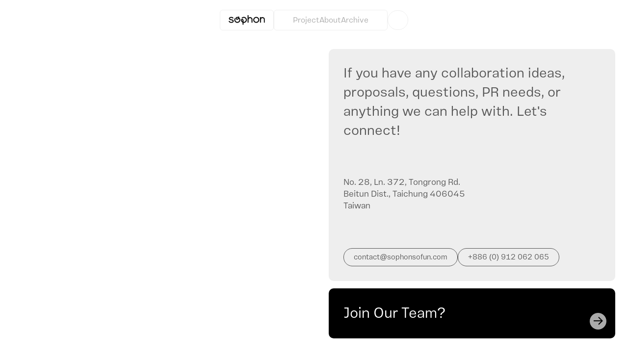

--- FILE ---
content_type: text/html
request_url: https://www.sophonsofun.com/contact
body_size: 4135
content:
<!DOCTYPE html><!-- This site was created in Webflow. https://webflow.com --><!-- Last Published: Thu Jun 13 2024 15:24:06 GMT+0000 (Coordinated Universal Time) --><html data-wf-domain="www.sophonsofun.com" data-wf-page="65bf31b5ff5fdab0f7d4d40c" data-wf-site="63de42b610d0b981f239672e"><head><meta charset="utf-8"/><title>Studio Sophon - Contact</title><meta content="We specialized in cross-domain integration, creating multi-dimensional works, including games, animations and toys, by telling stories with IP at the core." name="description"/><meta content="Studio Sophon - Contact" property="og:title"/><meta content="We specialized in cross-domain integration, creating multi-dimensional works, including games, animations and toys, by telling stories with IP at the core." property="og:description"/><meta content="https://cdn.prod.website-files.com/63de42b610d0b981f239672e/63f33d7848a58b0e23c859dc_Sophon_%E7%B8%AE%E5%9C%96.jpg" property="og:image"/><meta content="Studio Sophon - Contact" property="twitter:title"/><meta content="We specialized in cross-domain integration, creating multi-dimensional works, including games, animations and toys, by telling stories with IP at the core." property="twitter:description"/><meta content="https://cdn.prod.website-files.com/63de42b610d0b981f239672e/63f33d7848a58b0e23c859dc_Sophon_%E7%B8%AE%E5%9C%96.jpg" property="twitter:image"/><meta property="og:type" content="website"/><meta content="summary_large_image" name="twitter:card"/><meta content="width=device-width, initial-scale=1" name="viewport"/><meta content="Webflow" name="generator"/><link href="https://cdn.prod.website-files.com/63de42b610d0b981f239672e/css/sophon-zhi-zi.webflow.1217f527c.css" rel="stylesheet" type="text/css"/><script type="text/javascript">!function(o,c){var n=c.documentElement,t=" w-mod-";n.className+=t+"js",("ontouchstart"in o||o.DocumentTouch&&c instanceof DocumentTouch)&&(n.className+=t+"touch")}(window,document);</script><link href="https://cdn.prod.website-files.com/63de42b610d0b981f239672e/63f1df2d3937971ffb94ef43_Favicon32x32.png" rel="shortcut icon" type="image/x-icon"/><link href="https://cdn.prod.website-files.com/63de42b610d0b981f239672e/63f33f43efd50a610ceca378_Webicon.png" rel="apple-touch-icon"/><style>
body::-webkit-scrollbar { 
    display: none;  /* Safari and Chrome */
}
  
.modal-open {
 overflow: hidden;
}
</style><style>
model-viewer {
  height:100%;
  width:100%;
  -webkit-touch-callout: none;
  -webkit-user-select: none;
  -khtml-user-select: none;
  -moz-user-select: none;
  -ms-user-select: none;
  user-select: none;
  outline: 0;
}
</style></head><body class="white-bg"><div class="header"><a data-w-id="3f83a67b-7494-6486-2de5-86f1d20a60d3" href="/" class="menu-logo w-inline-block" data-ix="new-interaction"><img src="https://cdn.prod.website-files.com/63de42b610d0b981f239672e/65a4d1a6ce2434d97f67d202_Menu%20Logo.svg" loading="eager" alt="" class="logo-svg"/></a><div data-w-id="3f83a67b-7494-6486-2de5-86f1d20a60d5" class="menu-links-list"><a href="/project" class="menu-link">Project</a><a href="/about" class="menu-link">About</a><a href="/archive" class="menu-link">Archive</a><a href="/contact" aria-current="page" class="menu-link contact-mobile w--current">Contact</a></div><a data-w-id="70ab7815-4146-49f0-db13-14242de65a48" href="/contact" aria-current="page" class="lets-talk w-inline-block w--current"><div class="let-talk-mask"><div class="let-talk-text">Let’s Talk!</div></div><div class="face-element"><div id="objectA" data-w-id="2da8930d-4244-67a6-3b0f-1b9f6e0b5ebc" class="menu-face-3d" data-animation-type="spline" data-spline-url="https://prod.spline.design/reRPkv4O07x4gADk/scene.splinecode"><canvas></canvas></div><div id="objectB" class="menu-face-sleep-3d" data-w-id="68228676-8b4d-a2f8-a610-4d9e02ae3d8c" data-animation-type="spline" data-spline-url="https://prod.spline.design/SIa4LKx4y-wDQcHE/scene.splinecode"><canvas></canvas></div><div id="objectB" data-w-id="901f67ed-bfed-307b-4b00-53ad25221cdb" class="menu-face-freak-3d" data-animation-type="spline" data-spline-url="https://prod.spline.design/c8jQwvGwO1yxoqs5/scene.splinecode"><canvas></canvas></div></div></a></div><article id="Top" class="top-area"></article><div class="content"><div class="two-column"><div id="w-node-_0b4065e5-d103-4580-01b9-d300e7f70750-f7d4d40c" class="contact-main-image"><div class="contact-3d-element w-dyn-list"><div role="list" class="_3d-element-full w-dyn-items"><div role="listitem" class="_3d-element-full w-dyn-item"><div class="archive-3d-element w-embed w-script"><!-- Use it like any other HTML element -->
<model-viewer interaction-prompt="none" disable-pan min-field-of-view='29deg 75deg auto' max-field-of-view='10 75deg auto' height="100%" width="100%" src="https://cdn.prod.website-files.com/63de42b610d0b9e2fd39675d/663e0a7280ac2709c36211d3_SP_Obj_Office_Anim.glb.txt" disable-zoom autoplay ar ar-modes="webxr scene-viewer quick-look" camera-controls poster="poster.webp" shadow-intensity="0" camera-orbit="135deg 60deg 2m">
<button slot="ar-button" style="display: none;">
  </button>
  <div id="progress-bar-d" slot="progress-bar" style="display: none;"></div>
</model-viewer>

<script>
  document.addEventListener('DOMContentLoaded', function() {
    const modelViewer = document.querySelector('model-viewer');

    // 原始的 camera-orbit 值
    const originalCameraOrbit = "135deg 60deg 2m";

    // 用于存储拖动开始时的 camera-orbit 值
    let startCameraOrbit = '';

    // 监听鼠标按下事件，记录拖动开始时的 camera-orbit 值
    modelViewer.addEventListener('pointerdown', function(event) {
      startCameraOrbit = modelViewer.cameraOrbit;
    });

    // 监听鼠标放开事件，将 camera-orbit 设置回原始值
    modelViewer.addEventListener('pointerup', function(event) {
      if (startCameraOrbit !== '') {
        modelViewer.cameraOrbit = originalCameraOrbit;
      }
    });
  });
</script></div></div></div></div></div><div id="w-node-_6088b907-f266-e5ad-42e0-b60639d359d2-f7d4d40c" class="contact-info"><div id="w-node-a5461f23-dc19-f287-f3b0-663d9ce93246-f7d4d40c" class="grey-area-with-title"><h3 class="grey55">If you have any collaboration ideas, proposals, questions, PR needs, or anything we can help with. Let&#x27;s connect!</h3><h5 class="grey55">No. 28, Ln. 372, Tongrong Rd.<br/>Beitun Dist., Taichung 406045<br/>Taiwan</h5><div class="contact-link-area"><a href="mailto:contact@sophonsofun.com?subject=%E4%BE%86%E8%87%AA%E5%AE%98%E7%B6%B2%E7%9A%84%E4%BF%A1%E4%BB%B6" class="btn-black-outline grey55 w-button">contact@sophonsofun.com</a><a href="tel:+886912062065" class="btn-black-outline grey55 w-button">+886 (0) 912 062 065</a></div></div><a href="/jobs" class="black-area-with-title join w-inline-block"><h2 class="mobile-hide color-white">Join Our Team?</h2><h4 class="mobile-show color-white">Want to Join Our Team?</h4><div class="arrow-right grey"><div class="svg-icon w-embed"><svg width="19" height="17" viewBox="0 0 19 17" fill="none" xmlns="http://www.w3.org/2000/svg">
<path fill-rule="evenodd" clip-rule="evenodd" d="M16.0053 8.19049L9.22337 1.4176L10.6366 0.00244141L18.8347 8.18955L10.6371 16.3871L9.2229 14.9729L16.0053 8.19049Z" fill="black"/>
<path fill-rule="evenodd" clip-rule="evenodd" d="M0 7.19H17.42V9.19H0V7.19Z" fill="black"/>
</svg></div></div></a></div></div></div><div data-w-id="73e13f83-0b69-b16b-84d6-e95c20c794ad" class="footer"><div class="footer-left"><img src="https://cdn.prod.website-files.com/63de42b610d0b981f239672e/65a061973e4f3764e55a6080_Footer%20Logo.svg" loading="eager" alt="" class="footer-logo-svg"/><div class="footer-left-bottom"><img src="https://cdn.prod.website-files.com/63de42b610d0b981f239672e/65a0619763453501a465113d_Footer%20CN%20Logo.svg" loading="eager" alt="" class="footer-word-logo-svg"/><div class="copyright">©2024 Sophon</div></div></div><div class="footer-right"><div class="footer-menu"><div class="footer-links-area"><h6>MENU SELECTION</h6><div class="footer-links-content"><a href="/project">Project</a><a href="/about">About</a><a href="/archive">Archive</a><a href="/contact" aria-current="page" class="w--current">Contact</a><a href="/jobs">Jobs &amp; Internship</a></div></div><div class="footer-links-area"><h6>GET IN TOUCH WITH</h6><div class="footer-links-content"><a href="https://www.youtube.com/@sophonsofun" target="_blank">Youtube</a><a href="https://www.facebook.com/sophonsofun" target="_blank">Facebook</a><a href="https://www.instagram.com/sophonsofun/" target="_blank">Instagram</a></div></div></div><div class="footer-info-area"><a href="#Top" class="w-inline-block"><div class="arrow-top w-embed"><svg width="10" height="11" viewBox="0 0 10 11" fill="none" xmlns="http://www.w3.org/2000/svg">
<path fill-rule="evenodd" clip-rule="evenodd" d="M4.79946 0.00128174L9.60908 4.79984L8.6909 5.72014L4.80051 1.8387L0.919605 5.71961L0.000366211 4.80037L4.79946 0.00128174Z" fill="black"/>
<path fill-rule="evenodd" clip-rule="evenodd" d="M4.15002 10.32V0.919983H5.45002V10.32H4.15002Z" fill="black"/>
</svg></div></a><a href="tel:+886912062065" class="btn-white-outline w-button">+886 (0) 912 062 065</a><a href="mailto:contact@sophonsofun.com?subject=%E4%BE%86%E8%87%AA%E5%AE%98%E7%B6%B2%E7%9A%84%E4%BF%A1%E4%BB%B6" class="btn-white-outline w-button">contact@sophonsofun.com</a></div></div></div><script src="https://d3e54v103j8qbb.cloudfront.net/js/jquery-3.5.1.min.dc5e7f18c8.js?site=63de42b610d0b981f239672e" type="text/javascript" integrity="sha256-9/aliU8dGd2tb6OSsuzixeV4y/faTqgFtohetphbbj0=" crossorigin="anonymous"></script><script src="https://cdn.prod.website-files.com/63de42b610d0b981f239672e/js/webflow.23b92955b.js" type="text/javascript"></script><script>
document.addEventListener('DOMContentLoaded', () => {
 document.querySelectorAll('.archive-item-des').forEach(trigger => {
  trigger.addEventListener('click', function(){ 
    document.querySelectorAll('html').forEach(target => target.classList.add('modal-open')); 
    });
 });
});
</script>

<script>
document.addEventListener('DOMContentLoaded', () => {
 document.querySelectorAll('.archive-popup-close').forEach(trigger => {
  trigger.addEventListener('click', function(){ 
    document.querySelectorAll('html').forEach(target => target.classList.remove('modal-open')); 
    });
 });
});
</script>

<script>
let objectA = document.getElementById('objectA');
let objectB = document.getElementById('objectB');
let timer;

// 設定計時器
function startTimer() {
  clearTimeout(timer);
  objectA.style.display = 'block'; // 將物件A的display設置為block
  objectB.style.display = 'none';  // 將物件B的display設置為none
  timer = setTimeout(() => {
    switchObjects();
  }, 10000); // 秒數
}

// 交換物件的display屬性
function switchObjects() {
  let tempDisplay = objectA.style.display;
  objectA.style.display = objectB.style.display;
  objectB.style.display = tempDisplay;
}

// 監聽使用者操作
document.addEventListener('mousemove', startTimer);
document.addEventListener('keydown', startTimer);
document.addEventListener('scroll', startTimer);

// 初始化
startTimer();
</script><!-- Imports Model Viewer - for loading 3D objects -->
<script defer type="module" src="https://unpkg.com/@google/model-viewer/dist/model-viewer.min.js"></script>
</body></html>

--- FILE ---
content_type: text/css
request_url: https://cdn.prod.website-files.com/63de42b610d0b981f239672e/css/sophon-zhi-zi.webflow.1217f527c.css
body_size: 22301
content:
html {
  -webkit-text-size-adjust: 100%;
  -ms-text-size-adjust: 100%;
  font-family: sans-serif;
}

body {
  margin: 0;
}

article, aside, details, figcaption, figure, footer, header, hgroup, main, menu, nav, section, summary {
  display: block;
}

audio, canvas, progress, video {
  vertical-align: baseline;
  display: inline-block;
}

audio:not([controls]) {
  height: 0;
  display: none;
}

[hidden], template {
  display: none;
}

a {
  background-color: rgba(0, 0, 0, 0);
}

a:active, a:hover {
  outline: 0;
}

abbr[title] {
  border-bottom: 1px dotted;
}

b, strong {
  font-weight: bold;
}

dfn {
  font-style: italic;
}

h1 {
  margin: .67em 0;
  font-size: 2em;
}

mark {
  color: #000;
  background: #ff0;
}

small {
  font-size: 80%;
}

sub, sup {
  vertical-align: baseline;
  font-size: 75%;
  line-height: 0;
  position: relative;
}

sup {
  top: -.5em;
}

sub {
  bottom: -.25em;
}

img {
  border: 0;
}

svg:not(:root) {
  overflow: hidden;
}

hr {
  box-sizing: content-box;
  height: 0;
}

pre {
  overflow: auto;
}

code, kbd, pre, samp {
  font-family: monospace;
  font-size: 1em;
}

button, input, optgroup, select, textarea {
  color: inherit;
  font: inherit;
  margin: 0;
}

button {
  overflow: visible;
}

button, select {
  text-transform: none;
}

button, html input[type="button"], input[type="reset"] {
  -webkit-appearance: button;
  cursor: pointer;
}

button[disabled], html input[disabled] {
  cursor: default;
}

button::-moz-focus-inner, input::-moz-focus-inner {
  border: 0;
  padding: 0;
}

input {
  line-height: normal;
}

input[type="checkbox"], input[type="radio"] {
  box-sizing: border-box;
  padding: 0;
}

input[type="number"]::-webkit-inner-spin-button, input[type="number"]::-webkit-outer-spin-button {
  height: auto;
}

input[type="search"] {
  -webkit-appearance: none;
}

input[type="search"]::-webkit-search-cancel-button, input[type="search"]::-webkit-search-decoration {
  -webkit-appearance: none;
}

legend {
  border: 0;
  padding: 0;
}

textarea {
  overflow: auto;
}

optgroup {
  font-weight: bold;
}

table {
  border-collapse: collapse;
  border-spacing: 0;
}

td, th {
  padding: 0;
}

@font-face {
  font-family: webflow-icons;
  src: url("[data-uri]") format("truetype");
  font-weight: normal;
  font-style: normal;
}

[class^="w-icon-"], [class*=" w-icon-"] {
  speak: none;
  font-variant: normal;
  text-transform: none;
  -webkit-font-smoothing: antialiased;
  -moz-osx-font-smoothing: grayscale;
  font-style: normal;
  font-weight: normal;
  line-height: 1;
  font-family: webflow-icons !important;
}

.w-icon-slider-right:before {
  content: "";
}

.w-icon-slider-left:before {
  content: "";
}

.w-icon-nav-menu:before {
  content: "";
}

.w-icon-arrow-down:before, .w-icon-dropdown-toggle:before {
  content: "";
}

.w-icon-file-upload-remove:before {
  content: "";
}

.w-icon-file-upload-icon:before {
  content: "";
}

* {
  box-sizing: border-box;
}

html {
  height: 100%;
}

body {
  color: #333;
  background-color: #fff;
  min-height: 100%;
  margin: 0;
  font-family: Arial, sans-serif;
  font-size: 14px;
  line-height: 20px;
}

img {
  vertical-align: middle;
  max-width: 100%;
  display: inline-block;
}

html.w-mod-touch * {
  background-attachment: scroll !important;
}

.w-block {
  display: block;
}

.w-inline-block {
  max-width: 100%;
  display: inline-block;
}

.w-clearfix:before, .w-clearfix:after {
  content: " ";
  grid-area: 1 / 1 / 2 / 2;
  display: table;
}

.w-clearfix:after {
  clear: both;
}

.w-hidden {
  display: none;
}

.w-button {
  color: #fff;
  line-height: inherit;
  cursor: pointer;
  background-color: #3898ec;
  border: 0;
  border-radius: 0;
  padding: 9px 15px;
  text-decoration: none;
  display: inline-block;
}

input.w-button {
  -webkit-appearance: button;
}

html[data-w-dynpage] [data-w-cloak] {
  color: rgba(0, 0, 0, 0) !important;
}

.w-code-block {
  margin: unset;
}

pre.w-code-block code {
  all: inherit;
}

.w-webflow-badge, .w-webflow-badge * {
  z-index: auto;
  visibility: visible;
  box-sizing: border-box;
  float: none;
  clear: none;
  box-shadow: none;
  opacity: 1;
  direction: ltr;
  font-family: inherit;
  font-weight: inherit;
  color: inherit;
  font-size: inherit;
  line-height: inherit;
  font-style: inherit;
  font-variant: inherit;
  text-align: inherit;
  letter-spacing: inherit;
  -webkit-text-decoration: inherit;
  text-decoration: inherit;
  text-indent: 0;
  text-transform: inherit;
  text-shadow: none;
  font-smoothing: auto;
  vertical-align: baseline;
  cursor: inherit;
  white-space: inherit;
  word-break: normal;
  word-spacing: normal;
  word-wrap: normal;
  background: none;
  border: 0 rgba(0, 0, 0, 0);
  border-radius: 0;
  width: auto;
  min-width: 0;
  max-width: none;
  height: auto;
  min-height: 0;
  max-height: none;
  margin: 0;
  padding: 0;
  list-style-type: disc;
  transition: none;
  display: block;
  position: static;
  top: auto;
  bottom: auto;
  left: auto;
  right: auto;
  overflow: visible;
  transform: none;
}

.w-webflow-badge {
  white-space: nowrap;
  cursor: pointer;
  box-shadow: 0 0 0 1px rgba(0, 0, 0, .1), 0 1px 3px rgba(0, 0, 0, .1);
  visibility: visible !important;
  z-index: 2147483647 !important;
  color: #aaadb0 !important;
  opacity: 1 !important;
  background-color: #fff !important;
  border-radius: 3px !important;
  width: auto !important;
  height: auto !important;
  margin: 0 !important;
  padding: 6px !important;
  font-size: 12px !important;
  line-height: 14px !important;
  text-decoration: none !important;
  display: inline-block !important;
  position: fixed !important;
  top: auto !important;
  bottom: 12px !important;
  left: auto !important;
  right: 12px !important;
  overflow: visible !important;
  transform: none !important;
}

.w-webflow-badge > img {
  visibility: visible !important;
  opacity: 1 !important;
  vertical-align: middle !important;
  display: inline-block !important;
}

h1, h2, h3, h4, h5, h6 {
  margin-bottom: 10px;
  font-weight: bold;
}

h1 {
  margin-top: 20px;
  font-size: 38px;
  line-height: 44px;
}

h2 {
  margin-top: 20px;
  font-size: 32px;
  line-height: 36px;
}

h3 {
  margin-top: 20px;
  font-size: 24px;
  line-height: 30px;
}

h4 {
  margin-top: 10px;
  font-size: 18px;
  line-height: 24px;
}

h5 {
  margin-top: 10px;
  font-size: 14px;
  line-height: 20px;
}

h6 {
  margin-top: 10px;
  font-size: 12px;
  line-height: 18px;
}

p {
  margin-top: 0;
  margin-bottom: 10px;
}

blockquote {
  border-left: 5px solid #e2e2e2;
  margin: 0 0 10px;
  padding: 10px 20px;
  font-size: 18px;
  line-height: 22px;
}

figure {
  margin: 0 0 10px;
}

figcaption {
  text-align: center;
  margin-top: 5px;
}

ul, ol {
  margin-top: 0;
  margin-bottom: 10px;
  padding-left: 40px;
}

.w-list-unstyled {
  padding-left: 0;
  list-style: none;
}

.w-embed:before, .w-embed:after {
  content: " ";
  grid-area: 1 / 1 / 2 / 2;
  display: table;
}

.w-embed:after {
  clear: both;
}

.w-video {
  width: 100%;
  padding: 0;
  position: relative;
}

.w-video iframe, .w-video object, .w-video embed {
  border: none;
  width: 100%;
  height: 100%;
  position: absolute;
  top: 0;
  left: 0;
}

fieldset {
  border: 0;
  margin: 0;
  padding: 0;
}

button, [type="button"], [type="reset"] {
  cursor: pointer;
  -webkit-appearance: button;
  border: 0;
}

.w-form {
  margin: 0 0 15px;
}

.w-form-done {
  text-align: center;
  background-color: #ddd;
  padding: 20px;
  display: none;
}

.w-form-fail {
  background-color: #ffdede;
  margin-top: 10px;
  padding: 10px;
  display: none;
}

label {
  margin-bottom: 5px;
  font-weight: bold;
  display: block;
}

.w-input, .w-select {
  color: #333;
  vertical-align: middle;
  background-color: #fff;
  border: 1px solid #ccc;
  width: 100%;
  height: 38px;
  margin-bottom: 10px;
  padding: 8px 12px;
  font-size: 14px;
  line-height: 1.42857;
  display: block;
}

.w-input:-moz-placeholder, .w-select:-moz-placeholder {
  color: #999;
}

.w-input::-moz-placeholder, .w-select::-moz-placeholder {
  color: #999;
  opacity: 1;
}

.w-input::-webkit-input-placeholder, .w-select::-webkit-input-placeholder {
  color: #999;
}

.w-input:focus, .w-select:focus {
  border-color: #3898ec;
  outline: 0;
}

.w-input[disabled], .w-select[disabled], .w-input[readonly], .w-select[readonly], fieldset[disabled] .w-input, fieldset[disabled] .w-select {
  cursor: not-allowed;
}

.w-input[disabled]:not(.w-input-disabled), .w-select[disabled]:not(.w-input-disabled), .w-input[readonly], .w-select[readonly], fieldset[disabled]:not(.w-input-disabled) .w-input, fieldset[disabled]:not(.w-input-disabled) .w-select {
  background-color: #eee;
}

textarea.w-input, textarea.w-select {
  height: auto;
}

.w-select {
  background-color: #f3f3f3;
}

.w-select[multiple] {
  height: auto;
}

.w-form-label {
  cursor: pointer;
  margin-bottom: 0;
  font-weight: normal;
  display: inline-block;
}

.w-radio {
  margin-bottom: 5px;
  padding-left: 20px;
  display: block;
}

.w-radio:before, .w-radio:after {
  content: " ";
  grid-area: 1 / 1 / 2 / 2;
  display: table;
}

.w-radio:after {
  clear: both;
}

.w-radio-input {
  float: left;
  margin: 3px 0 0 -20px;
  line-height: normal;
}

.w-file-upload {
  margin-bottom: 10px;
  display: block;
}

.w-file-upload-input {
  opacity: 0;
  z-index: -100;
  width: .1px;
  height: .1px;
  position: absolute;
  overflow: hidden;
}

.w-file-upload-default, .w-file-upload-uploading, .w-file-upload-success {
  color: #333;
  display: inline-block;
}

.w-file-upload-error {
  margin-top: 10px;
  display: block;
}

.w-file-upload-default.w-hidden, .w-file-upload-uploading.w-hidden, .w-file-upload-error.w-hidden, .w-file-upload-success.w-hidden {
  display: none;
}

.w-file-upload-uploading-btn {
  cursor: pointer;
  background-color: #fafafa;
  border: 1px solid #ccc;
  margin: 0;
  padding: 8px 12px;
  font-size: 14px;
  font-weight: normal;
  display: flex;
}

.w-file-upload-file {
  background-color: #fafafa;
  border: 1px solid #ccc;
  flex-grow: 1;
  justify-content: space-between;
  margin: 0;
  padding: 8px 9px 8px 11px;
  display: flex;
}

.w-file-upload-file-name {
  font-size: 14px;
  font-weight: normal;
  display: block;
}

.w-file-remove-link {
  cursor: pointer;
  width: auto;
  height: auto;
  margin-top: 3px;
  margin-left: 10px;
  padding: 3px;
  display: block;
}

.w-icon-file-upload-remove {
  margin: auto;
  font-size: 10px;
}

.w-file-upload-error-msg {
  color: #ea384c;
  padding: 2px 0;
  display: inline-block;
}

.w-file-upload-info {
  padding: 0 12px;
  line-height: 38px;
  display: inline-block;
}

.w-file-upload-label {
  cursor: pointer;
  background-color: #fafafa;
  border: 1px solid #ccc;
  margin: 0;
  padding: 8px 12px;
  font-size: 14px;
  font-weight: normal;
  display: inline-block;
}

.w-icon-file-upload-icon, .w-icon-file-upload-uploading {
  width: 20px;
  margin-right: 8px;
  display: inline-block;
}

.w-icon-file-upload-uploading {
  height: 20px;
}

.w-container {
  max-width: 940px;
  margin-left: auto;
  margin-right: auto;
}

.w-container:before, .w-container:after {
  content: " ";
  grid-area: 1 / 1 / 2 / 2;
  display: table;
}

.w-container:after {
  clear: both;
}

.w-container .w-row {
  margin-left: -10px;
  margin-right: -10px;
}

.w-row:before, .w-row:after {
  content: " ";
  grid-area: 1 / 1 / 2 / 2;
  display: table;
}

.w-row:after {
  clear: both;
}

.w-row .w-row {
  margin-left: 0;
  margin-right: 0;
}

.w-col {
  float: left;
  width: 100%;
  min-height: 1px;
  padding-left: 10px;
  padding-right: 10px;
  position: relative;
}

.w-col .w-col {
  padding-left: 0;
  padding-right: 0;
}

.w-col-1 {
  width: 8.33333%;
}

.w-col-2 {
  width: 16.6667%;
}

.w-col-3 {
  width: 25%;
}

.w-col-4 {
  width: 33.3333%;
}

.w-col-5 {
  width: 41.6667%;
}

.w-col-6 {
  width: 50%;
}

.w-col-7 {
  width: 58.3333%;
}

.w-col-8 {
  width: 66.6667%;
}

.w-col-9 {
  width: 75%;
}

.w-col-10 {
  width: 83.3333%;
}

.w-col-11 {
  width: 91.6667%;
}

.w-col-12 {
  width: 100%;
}

.w-hidden-main {
  display: none !important;
}

@media screen and (max-width: 991px) {
  .w-container {
    max-width: 728px;
  }

  .w-hidden-main {
    display: inherit !important;
  }

  .w-hidden-medium {
    display: none !important;
  }

  .w-col-medium-1 {
    width: 8.33333%;
  }

  .w-col-medium-2 {
    width: 16.6667%;
  }

  .w-col-medium-3 {
    width: 25%;
  }

  .w-col-medium-4 {
    width: 33.3333%;
  }

  .w-col-medium-5 {
    width: 41.6667%;
  }

  .w-col-medium-6 {
    width: 50%;
  }

  .w-col-medium-7 {
    width: 58.3333%;
  }

  .w-col-medium-8 {
    width: 66.6667%;
  }

  .w-col-medium-9 {
    width: 75%;
  }

  .w-col-medium-10 {
    width: 83.3333%;
  }

  .w-col-medium-11 {
    width: 91.6667%;
  }

  .w-col-medium-12 {
    width: 100%;
  }

  .w-col-stack {
    width: 100%;
    left: auto;
    right: auto;
  }
}

@media screen and (max-width: 767px) {
  .w-hidden-main, .w-hidden-medium {
    display: inherit !important;
  }

  .w-hidden-small {
    display: none !important;
  }

  .w-row, .w-container .w-row {
    margin-left: 0;
    margin-right: 0;
  }

  .w-col {
    width: 100%;
    left: auto;
    right: auto;
  }

  .w-col-small-1 {
    width: 8.33333%;
  }

  .w-col-small-2 {
    width: 16.6667%;
  }

  .w-col-small-3 {
    width: 25%;
  }

  .w-col-small-4 {
    width: 33.3333%;
  }

  .w-col-small-5 {
    width: 41.6667%;
  }

  .w-col-small-6 {
    width: 50%;
  }

  .w-col-small-7 {
    width: 58.3333%;
  }

  .w-col-small-8 {
    width: 66.6667%;
  }

  .w-col-small-9 {
    width: 75%;
  }

  .w-col-small-10 {
    width: 83.3333%;
  }

  .w-col-small-11 {
    width: 91.6667%;
  }

  .w-col-small-12 {
    width: 100%;
  }
}

@media screen and (max-width: 479px) {
  .w-container {
    max-width: none;
  }

  .w-hidden-main, .w-hidden-medium, .w-hidden-small {
    display: inherit !important;
  }

  .w-hidden-tiny {
    display: none !important;
  }

  .w-col {
    width: 100%;
  }

  .w-col-tiny-1 {
    width: 8.33333%;
  }

  .w-col-tiny-2 {
    width: 16.6667%;
  }

  .w-col-tiny-3 {
    width: 25%;
  }

  .w-col-tiny-4 {
    width: 33.3333%;
  }

  .w-col-tiny-5 {
    width: 41.6667%;
  }

  .w-col-tiny-6 {
    width: 50%;
  }

  .w-col-tiny-7 {
    width: 58.3333%;
  }

  .w-col-tiny-8 {
    width: 66.6667%;
  }

  .w-col-tiny-9 {
    width: 75%;
  }

  .w-col-tiny-10 {
    width: 83.3333%;
  }

  .w-col-tiny-11 {
    width: 91.6667%;
  }

  .w-col-tiny-12 {
    width: 100%;
  }
}

.w-widget {
  position: relative;
}

.w-widget-map {
  width: 100%;
  height: 400px;
}

.w-widget-map label {
  width: auto;
  display: inline;
}

.w-widget-map img {
  max-width: inherit;
}

.w-widget-map .gm-style-iw {
  text-align: center;
}

.w-widget-map .gm-style-iw > button {
  display: none !important;
}

.w-widget-twitter {
  overflow: hidden;
}

.w-widget-twitter-count-shim {
  vertical-align: top;
  text-align: center;
  background: #fff;
  border: 1px solid #758696;
  border-radius: 3px;
  width: 28px;
  height: 20px;
  display: inline-block;
  position: relative;
}

.w-widget-twitter-count-shim * {
  pointer-events: none;
  -webkit-user-select: none;
  -ms-user-select: none;
  user-select: none;
}

.w-widget-twitter-count-shim .w-widget-twitter-count-inner {
  text-align: center;
  color: #999;
  font-family: serif;
  font-size: 15px;
  line-height: 12px;
  position: relative;
}

.w-widget-twitter-count-shim .w-widget-twitter-count-clear {
  display: block;
  position: relative;
}

.w-widget-twitter-count-shim.w--large {
  width: 36px;
  height: 28px;
}

.w-widget-twitter-count-shim.w--large .w-widget-twitter-count-inner {
  font-size: 18px;
  line-height: 18px;
}

.w-widget-twitter-count-shim:not(.w--vertical) {
  margin-left: 5px;
  margin-right: 8px;
}

.w-widget-twitter-count-shim:not(.w--vertical).w--large {
  margin-left: 6px;
}

.w-widget-twitter-count-shim:not(.w--vertical):before, .w-widget-twitter-count-shim:not(.w--vertical):after {
  content: " ";
  pointer-events: none;
  border: solid rgba(0, 0, 0, 0);
  width: 0;
  height: 0;
  position: absolute;
  top: 50%;
  left: 0;
}

.w-widget-twitter-count-shim:not(.w--vertical):before {
  border-width: 4px;
  border-color: rgba(117, 134, 150, 0) #5d6c7b rgba(117, 134, 150, 0) rgba(117, 134, 150, 0);
  margin-top: -4px;
  margin-left: -9px;
}

.w-widget-twitter-count-shim:not(.w--vertical).w--large:before {
  border-width: 5px;
  margin-top: -5px;
  margin-left: -10px;
}

.w-widget-twitter-count-shim:not(.w--vertical):after {
  border-width: 4px;
  border-color: rgba(255, 255, 255, 0) #fff rgba(255, 255, 255, 0) rgba(255, 255, 255, 0);
  margin-top: -4px;
  margin-left: -8px;
}

.w-widget-twitter-count-shim:not(.w--vertical).w--large:after {
  border-width: 5px;
  margin-top: -5px;
  margin-left: -9px;
}

.w-widget-twitter-count-shim.w--vertical {
  width: 61px;
  height: 33px;
  margin-bottom: 8px;
}

.w-widget-twitter-count-shim.w--vertical:before, .w-widget-twitter-count-shim.w--vertical:after {
  content: " ";
  pointer-events: none;
  border: solid rgba(0, 0, 0, 0);
  width: 0;
  height: 0;
  position: absolute;
  top: 100%;
  left: 50%;
}

.w-widget-twitter-count-shim.w--vertical:before {
  border-width: 5px;
  border-color: #5d6c7b rgba(117, 134, 150, 0) rgba(117, 134, 150, 0);
  margin-left: -5px;
}

.w-widget-twitter-count-shim.w--vertical:after {
  border-width: 4px;
  border-color: #fff rgba(255, 255, 255, 0) rgba(255, 255, 255, 0);
  margin-left: -4px;
}

.w-widget-twitter-count-shim.w--vertical .w-widget-twitter-count-inner {
  font-size: 18px;
  line-height: 22px;
}

.w-widget-twitter-count-shim.w--vertical.w--large {
  width: 76px;
}

.w-background-video {
  color: #fff;
  height: 500px;
  position: relative;
  overflow: hidden;
}

.w-background-video > video {
  object-fit: cover;
  z-index: -100;
  background-position: 50%;
  background-size: cover;
  width: 100%;
  height: 100%;
  margin: auto;
  position: absolute;
  top: -100%;
  bottom: -100%;
  left: -100%;
  right: -100%;
}

.w-background-video > video::-webkit-media-controls-start-playback-button {
  -webkit-appearance: none;
  display: none !important;
}

.w-background-video--control {
  background-color: rgba(0, 0, 0, 0);
  padding: 0;
  position: absolute;
  bottom: 1em;
  right: 1em;
}

.w-background-video--control > [hidden] {
  display: none !important;
}

.w-slider {
  text-align: center;
  clear: both;
  -webkit-tap-highlight-color: rgba(0, 0, 0, 0);
  tap-highlight-color: rgba(0, 0, 0, 0);
  background: #ddd;
  height: 300px;
  position: relative;
}

.w-slider-mask {
  z-index: 1;
  white-space: nowrap;
  height: 100%;
  display: block;
  position: relative;
  left: 0;
  right: 0;
  overflow: hidden;
}

.w-slide {
  vertical-align: top;
  white-space: normal;
  text-align: left;
  width: 100%;
  height: 100%;
  display: inline-block;
  position: relative;
}

.w-slider-nav {
  z-index: 2;
  text-align: center;
  -webkit-tap-highlight-color: rgba(0, 0, 0, 0);
  tap-highlight-color: rgba(0, 0, 0, 0);
  height: 40px;
  margin: auto;
  padding-top: 10px;
  position: absolute;
  top: auto;
  bottom: 0;
  left: 0;
  right: 0;
}

.w-slider-nav.w-round > div {
  border-radius: 100%;
}

.w-slider-nav.w-num > div {
  font-size: inherit;
  line-height: inherit;
  width: auto;
  height: auto;
  padding: .2em .5em;
}

.w-slider-nav.w-shadow > div {
  box-shadow: 0 0 3px rgba(51, 51, 51, .4);
}

.w-slider-nav-invert {
  color: #fff;
}

.w-slider-nav-invert > div {
  background-color: rgba(34, 34, 34, .4);
}

.w-slider-nav-invert > div.w-active {
  background-color: #222;
}

.w-slider-dot {
  cursor: pointer;
  background-color: rgba(255, 255, 255, .4);
  width: 1em;
  height: 1em;
  margin: 0 3px .5em;
  transition: background-color .1s, color .1s;
  display: inline-block;
  position: relative;
}

.w-slider-dot.w-active {
  background-color: #fff;
}

.w-slider-dot:focus {
  outline: none;
  box-shadow: 0 0 0 2px #fff;
}

.w-slider-dot:focus.w-active {
  box-shadow: none;
}

.w-slider-arrow-left, .w-slider-arrow-right {
  cursor: pointer;
  color: #fff;
  -webkit-tap-highlight-color: rgba(0, 0, 0, 0);
  tap-highlight-color: rgba(0, 0, 0, 0);
  -webkit-user-select: none;
  -ms-user-select: none;
  user-select: none;
  width: 80px;
  margin: auto;
  font-size: 40px;
  position: absolute;
  top: 0;
  bottom: 0;
  left: 0;
  right: 0;
  overflow: hidden;
}

.w-slider-arrow-left [class^="w-icon-"], .w-slider-arrow-right [class^="w-icon-"], .w-slider-arrow-left [class*=" w-icon-"], .w-slider-arrow-right [class*=" w-icon-"] {
  position: absolute;
}

.w-slider-arrow-left:focus, .w-slider-arrow-right:focus {
  outline: 0;
}

.w-slider-arrow-left {
  z-index: 3;
  right: auto;
}

.w-slider-arrow-right {
  z-index: 4;
  left: auto;
}

.w-icon-slider-left, .w-icon-slider-right {
  width: 1em;
  height: 1em;
  margin: auto;
  top: 0;
  bottom: 0;
  left: 0;
  right: 0;
}

.w-slider-aria-label {
  clip: rect(0 0 0 0);
  border: 0;
  width: 1px;
  height: 1px;
  margin: -1px;
  padding: 0;
  position: absolute;
  overflow: hidden;
}

.w-slider-force-show {
  display: block !important;
}

.w-dropdown {
  text-align: left;
  z-index: 900;
  margin-left: auto;
  margin-right: auto;
  display: inline-block;
  position: relative;
}

.w-dropdown-btn, .w-dropdown-toggle, .w-dropdown-link {
  vertical-align: top;
  color: #222;
  text-align: left;
  white-space: nowrap;
  margin-left: auto;
  margin-right: auto;
  padding: 20px;
  text-decoration: none;
  position: relative;
}

.w-dropdown-toggle {
  -webkit-user-select: none;
  -ms-user-select: none;
  user-select: none;
  cursor: pointer;
  padding-right: 40px;
  display: inline-block;
}

.w-dropdown-toggle:focus {
  outline: 0;
}

.w-icon-dropdown-toggle {
  width: 1em;
  height: 1em;
  margin: auto 20px auto auto;
  position: absolute;
  top: 0;
  bottom: 0;
  right: 0;
}

.w-dropdown-list {
  background: #ddd;
  min-width: 100%;
  display: none;
  position: absolute;
}

.w-dropdown-list.w--open {
  display: block;
}

.w-dropdown-link {
  color: #222;
  padding: 10px 20px;
  display: block;
}

.w-dropdown-link.w--current {
  color: #0082f3;
}

.w-dropdown-link:focus {
  outline: 0;
}

@media screen and (max-width: 767px) {
  .w-nav-brand {
    padding-left: 10px;
  }
}

.w-lightbox-backdrop {
  cursor: auto;
  letter-spacing: normal;
  text-indent: 0;
  text-shadow: none;
  text-transform: none;
  visibility: visible;
  white-space: normal;
  word-break: normal;
  word-spacing: normal;
  word-wrap: normal;
  color: #fff;
  text-align: center;
  z-index: 2000;
  opacity: 0;
  -webkit-user-select: none;
  -moz-user-select: none;
  -webkit-tap-highlight-color: transparent;
  background: rgba(0, 0, 0, .9);
  outline: 0;
  font-family: Helvetica Neue, Helvetica, Ubuntu, Segoe UI, Verdana, sans-serif;
  font-size: 17px;
  font-style: normal;
  font-weight: 300;
  line-height: 1.2;
  list-style: disc;
  position: fixed;
  top: 0;
  bottom: 0;
  left: 0;
  right: 0;
  -webkit-transform: translate(0);
}

.w-lightbox-backdrop, .w-lightbox-container {
  -webkit-overflow-scrolling: touch;
  height: 100%;
  overflow: auto;
}

.w-lightbox-content {
  height: 100vh;
  position: relative;
  overflow: hidden;
}

.w-lightbox-view {
  opacity: 0;
  width: 100vw;
  height: 100vh;
  position: absolute;
}

.w-lightbox-view:before {
  content: "";
  height: 100vh;
}

.w-lightbox-group, .w-lightbox-group .w-lightbox-view, .w-lightbox-group .w-lightbox-view:before {
  height: 86vh;
}

.w-lightbox-frame, .w-lightbox-view:before {
  vertical-align: middle;
  display: inline-block;
}

.w-lightbox-figure {
  margin: 0;
  position: relative;
}

.w-lightbox-group .w-lightbox-figure {
  cursor: pointer;
}

.w-lightbox-img {
  width: auto;
  max-width: none;
  height: auto;
}

.w-lightbox-image {
  float: none;
  max-width: 100vw;
  max-height: 100vh;
  display: block;
}

.w-lightbox-group .w-lightbox-image {
  max-height: 86vh;
}

.w-lightbox-caption {
  text-align: left;
  text-overflow: ellipsis;
  white-space: nowrap;
  background: rgba(0, 0, 0, .4);
  padding: .5em 1em;
  position: absolute;
  bottom: 0;
  left: 0;
  right: 0;
  overflow: hidden;
}

.w-lightbox-embed {
  width: 100%;
  height: 100%;
  position: absolute;
  top: 0;
  bottom: 0;
  left: 0;
  right: 0;
}

.w-lightbox-control {
  cursor: pointer;
  background-position: center;
  background-repeat: no-repeat;
  background-size: 24px;
  width: 4em;
  transition: all .3s;
  position: absolute;
  top: 0;
}

.w-lightbox-left {
  background-image: url("[data-uri]");
  display: none;
  bottom: 0;
  left: 0;
}

.w-lightbox-right {
  background-image: url("[data-uri]");
  display: none;
  bottom: 0;
  right: 0;
}

.w-lightbox-close {
  background-image: url("[data-uri]");
  background-size: 18px;
  height: 2.6em;
  right: 0;
}

.w-lightbox-strip {
  white-space: nowrap;
  padding: 0 1vh;
  line-height: 0;
  position: absolute;
  bottom: 0;
  left: 0;
  right: 0;
  overflow-x: auto;
  overflow-y: hidden;
}

.w-lightbox-item {
  box-sizing: content-box;
  cursor: pointer;
  width: 10vh;
  padding: 2vh 1vh;
  display: inline-block;
  -webkit-transform: translate3d(0, 0, 0);
}

.w-lightbox-active {
  opacity: .3;
}

.w-lightbox-thumbnail {
  background: #222;
  height: 10vh;
  position: relative;
  overflow: hidden;
}

.w-lightbox-thumbnail-image {
  position: absolute;
  top: 0;
  left: 0;
}

.w-lightbox-thumbnail .w-lightbox-tall {
  width: 100%;
  top: 50%;
  transform: translate(0, -50%);
}

.w-lightbox-thumbnail .w-lightbox-wide {
  height: 100%;
  left: 50%;
  transform: translate(-50%);
}

.w-lightbox-spinner {
  box-sizing: border-box;
  border: 5px solid rgba(0, 0, 0, .4);
  border-radius: 50%;
  width: 40px;
  height: 40px;
  margin-top: -20px;
  margin-left: -20px;
  animation: .8s linear infinite spin;
  position: absolute;
  top: 50%;
  left: 50%;
}

.w-lightbox-spinner:after {
  content: "";
  border: 3px solid rgba(0, 0, 0, 0);
  border-bottom-color: #fff;
  border-radius: 50%;
  position: absolute;
  top: -4px;
  bottom: -4px;
  left: -4px;
  right: -4px;
}

.w-lightbox-hide {
  display: none;
}

.w-lightbox-noscroll {
  overflow: hidden;
}

@media (min-width: 768px) {
  .w-lightbox-content {
    height: 96vh;
    margin-top: 2vh;
  }

  .w-lightbox-view, .w-lightbox-view:before {
    height: 96vh;
  }

  .w-lightbox-group, .w-lightbox-group .w-lightbox-view, .w-lightbox-group .w-lightbox-view:before {
    height: 84vh;
  }

  .w-lightbox-image {
    max-width: 96vw;
    max-height: 96vh;
  }

  .w-lightbox-group .w-lightbox-image {
    max-width: 82.3vw;
    max-height: 84vh;
  }

  .w-lightbox-left, .w-lightbox-right {
    opacity: .5;
    display: block;
  }

  .w-lightbox-close {
    opacity: .8;
  }

  .w-lightbox-control:hover {
    opacity: 1;
  }
}

.w-lightbox-inactive, .w-lightbox-inactive:hover {
  opacity: 0;
}

.w-richtext:before, .w-richtext:after {
  content: " ";
  grid-area: 1 / 1 / 2 / 2;
  display: table;
}

.w-richtext:after {
  clear: both;
}

.w-richtext[contenteditable="true"]:before, .w-richtext[contenteditable="true"]:after {
  white-space: initial;
}

.w-richtext ol, .w-richtext ul {
  overflow: hidden;
}

.w-richtext .w-richtext-figure-selected.w-richtext-figure-type-video div:after, .w-richtext .w-richtext-figure-selected[data-rt-type="video"] div:after, .w-richtext .w-richtext-figure-selected.w-richtext-figure-type-image div, .w-richtext .w-richtext-figure-selected[data-rt-type="image"] div {
  outline: 2px solid #2895f7;
}

.w-richtext figure.w-richtext-figure-type-video > div:after, .w-richtext figure[data-rt-type="video"] > div:after {
  content: "";
  display: none;
  position: absolute;
  top: 0;
  bottom: 0;
  left: 0;
  right: 0;
}

.w-richtext figure {
  max-width: 60%;
  position: relative;
}

.w-richtext figure > div:before {
  cursor: default !important;
}

.w-richtext figure img {
  width: 100%;
}

.w-richtext figure figcaption.w-richtext-figcaption-placeholder {
  opacity: .6;
}

.w-richtext figure div {
  color: rgba(0, 0, 0, 0);
  font-size: 0;
}

.w-richtext figure.w-richtext-figure-type-image, .w-richtext figure[data-rt-type="image"] {
  display: table;
}

.w-richtext figure.w-richtext-figure-type-image > div, .w-richtext figure[data-rt-type="image"] > div {
  display: inline-block;
}

.w-richtext figure.w-richtext-figure-type-image > figcaption, .w-richtext figure[data-rt-type="image"] > figcaption {
  caption-side: bottom;
  display: table-caption;
}

.w-richtext figure.w-richtext-figure-type-video, .w-richtext figure[data-rt-type="video"] {
  width: 60%;
  height: 0;
}

.w-richtext figure.w-richtext-figure-type-video iframe, .w-richtext figure[data-rt-type="video"] iframe {
  width: 100%;
  height: 100%;
  position: absolute;
  top: 0;
  left: 0;
}

.w-richtext figure.w-richtext-figure-type-video > div, .w-richtext figure[data-rt-type="video"] > div {
  width: 100%;
}

.w-richtext figure.w-richtext-align-center {
  clear: both;
  margin-left: auto;
  margin-right: auto;
}

.w-richtext figure.w-richtext-align-center.w-richtext-figure-type-image > div, .w-richtext figure.w-richtext-align-center[data-rt-type="image"] > div {
  max-width: 100%;
}

.w-richtext figure.w-richtext-align-normal {
  clear: both;
}

.w-richtext figure.w-richtext-align-fullwidth {
  text-align: center;
  clear: both;
  width: 100%;
  max-width: 100%;
  margin-left: auto;
  margin-right: auto;
  display: block;
}

.w-richtext figure.w-richtext-align-fullwidth > div {
  padding-bottom: inherit;
  display: inline-block;
}

.w-richtext figure.w-richtext-align-fullwidth > figcaption {
  display: block;
}

.w-richtext figure.w-richtext-align-floatleft {
  float: left;
  clear: none;
  margin-right: 15px;
}

.w-richtext figure.w-richtext-align-floatright {
  float: right;
  clear: none;
  margin-left: 15px;
}

.w-nav {
  z-index: 1000;
  background: #ddd;
  position: relative;
}

.w-nav:before, .w-nav:after {
  content: " ";
  grid-area: 1 / 1 / 2 / 2;
  display: table;
}

.w-nav:after {
  clear: both;
}

.w-nav-brand {
  float: left;
  color: #333;
  text-decoration: none;
  position: relative;
}

.w-nav-link {
  vertical-align: top;
  color: #222;
  text-align: left;
  margin-left: auto;
  margin-right: auto;
  padding: 20px;
  text-decoration: none;
  display: inline-block;
  position: relative;
}

.w-nav-link.w--current {
  color: #0082f3;
}

.w-nav-menu {
  float: right;
  position: relative;
}

[data-nav-menu-open] {
  text-align: center;
  background: #c8c8c8;
  min-width: 200px;
  position: absolute;
  top: 100%;
  left: 0;
  right: 0;
  overflow: visible;
  display: block !important;
}

.w--nav-link-open {
  display: block;
  position: relative;
}

.w-nav-overlay {
  width: 100%;
  display: none;
  position: absolute;
  top: 100%;
  left: 0;
  right: 0;
  overflow: hidden;
}

.w-nav-overlay [data-nav-menu-open] {
  top: 0;
}

.w-nav[data-animation="over-left"] .w-nav-overlay {
  width: auto;
}

.w-nav[data-animation="over-left"] .w-nav-overlay, .w-nav[data-animation="over-left"] [data-nav-menu-open] {
  z-index: 1;
  top: 0;
  right: auto;
}

.w-nav[data-animation="over-right"] .w-nav-overlay {
  width: auto;
}

.w-nav[data-animation="over-right"] .w-nav-overlay, .w-nav[data-animation="over-right"] [data-nav-menu-open] {
  z-index: 1;
  top: 0;
  left: auto;
}

.w-nav-button {
  float: right;
  cursor: pointer;
  -webkit-tap-highlight-color: rgba(0, 0, 0, 0);
  tap-highlight-color: rgba(0, 0, 0, 0);
  -webkit-user-select: none;
  -ms-user-select: none;
  user-select: none;
  padding: 18px;
  font-size: 24px;
  display: none;
  position: relative;
}

.w-nav-button:focus {
  outline: 0;
}

.w-nav-button.w--open {
  color: #fff;
  background-color: #c8c8c8;
}

.w-nav[data-collapse="all"] .w-nav-menu {
  display: none;
}

.w-nav[data-collapse="all"] .w-nav-button, .w--nav-dropdown-open, .w--nav-dropdown-toggle-open {
  display: block;
}

.w--nav-dropdown-list-open {
  position: static;
}

@media screen and (max-width: 991px) {
  .w-nav[data-collapse="medium"] .w-nav-menu {
    display: none;
  }

  .w-nav[data-collapse="medium"] .w-nav-button {
    display: block;
  }
}

@media screen and (max-width: 767px) {
  .w-nav[data-collapse="small"] .w-nav-menu {
    display: none;
  }

  .w-nav[data-collapse="small"] .w-nav-button {
    display: block;
  }

  .w-nav-brand {
    padding-left: 10px;
  }
}

@media screen and (max-width: 479px) {
  .w-nav[data-collapse="tiny"] .w-nav-menu {
    display: none;
  }

  .w-nav[data-collapse="tiny"] .w-nav-button {
    display: block;
  }
}

.w-tabs {
  position: relative;
}

.w-tabs:before, .w-tabs:after {
  content: " ";
  grid-area: 1 / 1 / 2 / 2;
  display: table;
}

.w-tabs:after {
  clear: both;
}

.w-tab-menu {
  position: relative;
}

.w-tab-link {
  vertical-align: top;
  text-align: left;
  cursor: pointer;
  color: #222;
  background-color: #ddd;
  padding: 9px 30px;
  text-decoration: none;
  display: inline-block;
  position: relative;
}

.w-tab-link.w--current {
  background-color: #c8c8c8;
}

.w-tab-link:focus {
  outline: 0;
}

.w-tab-content {
  display: block;
  position: relative;
  overflow: hidden;
}

.w-tab-pane {
  display: none;
  position: relative;
}

.w--tab-active {
  display: block;
}

@media screen and (max-width: 479px) {
  .w-tab-link {
    display: block;
  }
}

.w-ix-emptyfix:after {
  content: "";
}

@keyframes spin {
  0% {
    transform: rotate(0);
  }

  100% {
    transform: rotate(360deg);
  }
}

.w-dyn-empty {
  background-color: #ddd;
  padding: 10px;
}

.w-dyn-hide, .w-dyn-bind-empty, .w-condition-invisible {
  display: none !important;
}

.wf-layout-layout {
  display: grid;
}

.w-code-component > * {
  width: 100%;
  height: 100%;
  position: absolute;
  top: 0;
  left: 0;
}

:root {
  --red: #fe471b;
  --dark-grey: #ababab;
  --black: black;
  --white: white;
  --light-grey: #eee;
  --grey-55: #555;
}

body {
  color: #000;
  background-color: #000;
  font-family: Vinilatest, sans-serif;
  font-size: 16px;
  font-weight: 300;
  line-height: 20px;
}

h1 {
  margin-top: 20px;
  margin-bottom: 15px;
  font-size: 44px;
  font-weight: 400;
  line-height: 62px;
}

h2 {
  margin-top: 0;
  margin-bottom: 0;
  font-size: 30px;
  font-weight: 300;
  line-height: 42px;
}

h3 {
  margin-top: 0;
  margin-bottom: 0;
  font-size: 28px;
  font-weight: 300;
  line-height: 39px;
}

h4 {
  margin-top: 0;
  margin-bottom: 0;
  font-size: 22px;
  font-weight: 300;
  line-height: 130%;
}

h5 {
  margin-top: 0;
  margin-bottom: 0;
  font-size: 17.5px;
  font-weight: 300;
  line-height: 24px;
}

h6 {
  letter-spacing: .5px;
  margin-top: 0;
  margin-bottom: 0;
  font-size: 17px;
  font-weight: 400;
  line-height: 120%;
}

p {
  margin-bottom: 0;
}

a {
  color: #000;
  font-weight: 300;
  line-height: 20px;
  text-decoration: none;
  transition: all .2s;
  display: block;
}

a:hover {
  opacity: .85;
  color: #32343a;
}

a:active {
  color: #43464d;
}

ul {
  margin-top: 20px;
  margin-bottom: 10px;
  padding-left: 40px;
  list-style-type: disc;
}

li {
  margin-bottom: 10px;
}

img {
  display: block;
}

label {
  letter-spacing: 1px;
  text-transform: uppercase;
  margin-bottom: 10px;
  font-size: 12px;
  font-weight: 500;
  line-height: 20px;
}

strong {
  font-weight: bold;
}

blockquote {
  border-left: 5px solid #e2e2e2;
  margin-top: 25px;
  margin-bottom: 25px;
  padding: 15px 30px;
  font-size: 20px;
  line-height: 34px;
}

figcaption {
  opacity: 1;
  text-align: center;
  margin-top: 5px;
  font-size: 14px;
  line-height: 26px;
}

.button {
  border: 1px solid var(--red);
  color: var(--red);
  letter-spacing: 2px;
  text-transform: uppercase;
  background-color: #000;
  border-radius: 20px;
  padding: 12px 25px;
  font-size: 13px;
  line-height: 20px;
  text-decoration: none;
  transition: background-color .4s, opacity .4s, color .4s;
}

.button:hover {
  color: #fff;
  background-color: #32343a;
}

.button:active {
  background-color: #43464d;
}

.logo-link {
  z-index: 1;
  width: 39px;
  height: 39px;
}

.logo-link:hover {
  opacity: .6;
}

.logo-link:active {
  opacity: .7;
}

.logo-link.w--current {
  justify-content: center;
  align-items: center;
  display: flex;
}

.menu {
  z-index: 0;
  justify-content: flex-end;
  align-items: center;
  display: flex;
  position: absolute;
  top: 0%;
  bottom: 0%;
  left: 0%;
  right: 0%;
}

.navigation-wrap {
  flex: 1;
  justify-content: space-between;
  align-items: center;
  display: flex;
  position: relative;
}

.navigation {
  z-index: 999;
  background-color: var(--red);
  align-items: center;
  height: 56px;
  padding-left: 64px;
  padding-right: 64px;
  display: flex;
  position: fixed;
  top: 0%;
  bottom: auto;
  left: 0%;
  right: 0%;
}

.navigation.bg_none {
  background-color: rgba(0, 0, 0, 0);
}

.navigation-item {
  letter-spacing: 1px;
  text-transform: none;
  padding: 0;
  font-size: 18px;
  font-weight: 500;
  line-height: 20px;
}

.navigation-item:hover {
  opacity: .7;
}

.navigation-item:active {
  opacity: .8;
}

.navigation-item.w--current {
  color: #000;
}

.navigation-item.w--current:hover {
  opacity: .8;
  color: #32343a;
}

.navigation-item.w--current:active {
  opacity: .7;
  color: #32343a;
}

.navigation-items {
  grid-column-gap: 44px;
  flex: none;
  justify-content: center;
  align-items: center;
  display: flex;
}

.status-message {
  color: #fff;
  text-align: center;
  background-color: #202020;
  padding: 9px 30px;
  font-size: 14px;
  line-height: 26px;
}

.status-message.cc-error-message {
  background-color: #db4b68;
}

.text-field {
  border: 1px solid #e4e4e4;
  border-radius: 0;
  margin-bottom: 18px;
  padding: 21px 20px;
  font-size: 14px;
  line-height: 26px;
  transition: border-color .4s;
}

.text-field:hover {
  border-color: #e3e6eb;
}

.text-field:active, .text-field:focus {
  border-color: #43464d;
}

.text-field::placeholder {
  color: rgba(50, 52, 58, .4);
}

.protected-form {
  flex-direction: column;
  display: flex;
}

.protected-wrap {
  justify-content: center;
  align-items: center;
  padding-top: 90px;
  padding-bottom: 100px;
  display: flex;
  position: absolute;
  top: 0%;
  bottom: 0%;
  left: 0%;
  right: 0%;
}

.utility-page-wrap {
  color: #fff;
  text-align: center;
  justify-content: center;
  align-items: center;
  width: 100vw;
  max-width: 100%;
  height: 100vh;
  max-height: 100%;
  padding: 30px;
  display: flex;
}

._404-wrap {
  background-color: rgba(0, 0, 0, 0);
  flex-direction: column;
  justify-content: center;
  align-items: center;
  width: 100%;
  height: 100%;
  padding: 30px;
  display: flex;
}

._404-content-wrap {
  margin-bottom: 20px;
}

.svg_image {
  flex-direction: column;
  justify-content: center;
  align-items: center;
  display: flex;
}

.full_content {
  position: absolute;
  top: 0%;
  bottom: 0%;
  left: 0%;
  right: 0%;
}

.homepage_content {
  background-color: #000;
  flex-direction: column;
  justify-content: space-between;
  width: 100%;
  height: 100%;
  padding: 96px 64px 40px;
  display: flex;
  position: relative;
}

.homepage_content.destop {
  padding-top: 120px;
}

.homepage_content.mobile {
  display: none;
}

.sophon_home_logo {
  width: 30%;
  max-width: 388px;
}

.social_links {
  grid-column-gap: 27px;
  align-items: center;
  display: flex;
}

.home_main_image {
  width: 75%;
  max-width: 1228px;
  position: absolute;
  top: 24%;
  left: auto;
  right: 8%;
}

.left_bottom_area {
  z-index: 10;
  grid-row-gap: 40px;
  flex-direction: column;
  justify-content: flex-start;
  align-items: flex-start;
  display: flex;
  position: absolute;
  top: auto;
  bottom: 40px;
  left: 114px;
  right: auto;
}

.social_link {
  grid-column-gap: 10px;
  grid-row-gap: 10px;
  color: #ababab;
  align-items: center;
  text-decoration: none;
  display: flex;
}

.social_link:hover {
  opacity: .5;
  color: var(--dark-grey);
}

.social_link.black {
  color: #000;
}

.homepage_message {
  border-left: 10.5px solid var(--red);
  color: var(--dark-grey);
  width: 100%;
  max-width: 415px;
  padding-left: 16px;
  font-size: 14px;
  line-height: 22px;
}

.textgrey {
  color: #8d8d8d;
}

.right_bottom_area {
  grid-row-gap: 40px;
  flex-direction: column;
  justify-content: flex-start;
  align-items: flex-start;
  display: flex;
  position: absolute;
  top: auto;
  bottom: 40px;
  left: auto;
  right: 64px;
}

.right_bottom_area.about {
  z-index: 10;
  right: 114px;
}

.about_content {
  background-color: var(--red);
  flex-direction: column;
  justify-content: flex-end;
  align-items: flex-start;
  width: 100%;
  height: 100%;
  padding: 96px 64px 40px;
  display: flex;
  position: relative;
}

.about_content.mobile {
  display: none;
}

.about_intro_text {
  width: 90%;
  margin-top: 0;
  margin-bottom: 0;
  font-size: 58px;
  line-height: 120%;
}

.about_main_image {
  width: 100%;
  position: relative;
}

.about_text_section {
  z-index: 1;
  border-left: 1px solid #000;
  border-right: 1px solid #000;
  align-items: flex-end;
  margin-left: 48px;
  margin-right: 48px;
  padding-bottom: 26%;
  display: flex;
  position: absolute;
  top: 0%;
  bottom: 0%;
  left: 0%;
  right: 0%;
}

.about_image_area {
  z-index: 0;
  flex-direction: row;
  justify-content: center;
  align-items: center;
  width: 100%;
  padding-left: 44px;
  padding-right: 44px;
  display: flex;
  position: absolute;
  top: auto;
  bottom: 10%;
  left: 0%;
  right: 0%;
}

.about_main_image_line {
  border-top: 1px solid #000;
  border-bottom: 1px solid #000;
  position: absolute;
  top: 18%;
  bottom: 23%;
  left: 0%;
  right: 0%;
}

.project_top {
  grid-row-gap: 77px;
  background-color: #000;
  flex-direction: column;
  justify-content: flex-start;
  width: 100%;
  height: 100%;
  padding: 129px 64px 40px;
  display: flex;
  position: relative;
}

.content {
  grid-column-gap: 18px;
  grid-row-gap: 18px;
  flex-direction: column;
  width: 96%;
  margin-left: auto;
  margin-right: auto;
  display: flex;
  position: relative;
}

.content.index {
  justify-content: flex-start;
  align-items: center;
  width: 100%;
}

.project_section001 {
  justify-content: space-between;
  align-items: flex-start;
  display: flex;
}

.project_title {
  color: var(--dark-grey);
  text-transform: uppercase;
  margin-top: 0;
  margin-bottom: 0;
  font-size: 120px;
  line-height: 130%;
}

.project_section002 {
  justify-content: space-between;
  align-items: flex-end;
  display: flex;
}

.project_subtitle {
  border-left: 10.5px solid var(--red);
  color: var(--dark-grey);
  width: 100%;
  max-width: 310px;
  padding-left: 16px;
  font-size: 26px;
  line-height: 28px;
  display: block;
}

.project_video {
  justify-content: center;
  align-items: center;
  height: 60vw;
  max-height: 1140px;
  display: flex;
  overflow: hidden;
}

.full_image {
  object-fit: cover;
  width: 100%;
  height: 100%;
}

.full_image.desktop_hide {
  display: none;
}

.video_lightbox {
  border-radius: 10px;
  width: 100%;
  height: 100%;
  position: relative;
  overflow: hidden;
}

.video_button {
  grid-column-gap: 8px;
  background-color: var(--light-grey);
  color: var(--grey-55);
  letter-spacing: 2px;
  text-transform: uppercase;
  border-radius: 100px;
  align-items: center;
  padding: 12px 25px;
  font-size: 13px;
  line-height: 20px;
  text-decoration: none;
  transition: background-color .4s, opacity .4s, color .4s;
  display: flex;
  position: absolute;
  top: auto;
  bottom: 45px;
  left: auto;
  right: 64px;
}

.project_intro {
  background-color: var(--red);
  justify-content: space-between;
  align-items: flex-end;
  padding: 290px 64px 40px;
  display: flex;
}

.project_intro_text {
  width: 53%;
  max-width: 833px;
  font-size: 14px;
  line-height: 23px;
}

.project_images {
  color: var(--red);
  justify-content: space-between;
  align-items: flex-start;
  padding: 205px 64px 100px;
  display: flex;
}

.project_images_slider {
  width: 53%;
  max-width: 833px;
}

.hide {
  display: none;
}

.left_arrow {
  justify-content: center;
  align-items: center;
  width: 32px;
  height: 24px;
  margin-bottom: -50px;
  display: flex;
  top: auto;
  bottom: 0%;
  left: auto;
  right: 60px;
  overflow: visible;
}

.right_arrow {
  width: 32px;
  height: 24px;
  margin-bottom: -50px;
  top: auto;
  bottom: 0%;
  left: auto;
  right: 0%;
}

.project_keyfeatured {
  grid-row-gap: 76px;
  color: var(--red);
  flex-direction: column;
  justify-content: flex-start;
  align-items: flex-start;
  padding: 110px 64px 210px;
  display: flex;
}

.project_keyfeatured_list {
  justify-content: space-between;
  align-items: flex-start;
  width: 100%;
  display: flex;
}

.project_keyfeatured_item {
  grid-row-gap: 40px;
  color: var(--dark-grey);
  flex-direction: column;
  align-items: stretch;
  width: 16%;
  display: flex;
}

.project_keyfeatured_content {
  grid-column-gap: 16px;
  grid-row-gap: 28px;
  flex-direction: column;
  grid-template-rows: auto auto;
  grid-template-columns: 1fr;
  grid-auto-columns: 1fr;
  align-items: flex-start;
  display: flex;
}

.project_keyfeatured_title {
  height: 42px;
  margin-top: 0;
  margin-bottom: 0;
  font-size: 17px;
  line-height: 19px;
}

.project_keyfeatured_text {
  font-size: 14px;
  line-height: 19px;
}

.project_keyfeatured_top {
  width: 100%;
}

.project_partner {
  color: var(--red);
  justify-content: space-between;
  align-items: flex-start;
  padding: 120px 64px 100px;
  display: flex;
}

.partner_content {
  grid-column-gap: 40px;
  grid-row-gap: 40px;
  flex-direction: column;
  align-items: flex-start;
  width: 60%;
  max-width: 762px;
  display: flex;
}

.partner_list {
  grid-column-gap: 40px;
  grid-row-gap: 16px;
  grid-template-rows: auto;
  grid-template-columns: 1fr 1fr;
  grid-auto-columns: 1fr;
  grid-auto-flow: row;
  width: 100%;
  max-width: 600px;
  display: grid;
}

.partner_name_item {
  grid-column-gap: 14px;
  grid-row-gap: 14px;
  color: var(--dark-grey);
  grid-template-rows: auto;
  grid-template-columns: 1fr 1fr;
  grid-auto-columns: 1fr;
  width: 100%;
  display: grid;
}

.partner_item_title {
  margin-top: 0;
  margin-bottom: 0;
  font-size: 13px;
  font-weight: 700;
  line-height: 27px;
}

.partner_item {
  grid-row-gap: 8px;
  flex-direction: column;
  align-items: flex-start;
  width: 100%;
  display: flex;
}

.partner_colume {
  grid-row-gap: 40px;
  flex-direction: column;
  align-items: flex-start;
  display: flex;
}

.project_download {
  justify-content: space-between;
  align-items: flex-start;
  width: 100%;
  display: flex;
  position: relative;
}

.project_download_buttons {
  flex-direction: column;
  justify-content: space-between;
  display: flex;
}

.download_image {
  width: 40%;
  max-width: 240px;
  height: 40%;
  max-height: 240px;
}

.download_btn {
  grid-column-gap: 16px;
  grid-row-gap: 16px;
  color: var(--dark-grey);
  text-transform: uppercase;
  cursor: pointer;
  align-items: center;
  font-size: 20px;
  line-height: 23px;
  text-decoration: none;
  display: flex;
  position: absolute;
  top: auto;
  bottom: 0;
  left: 0%;
  right: auto;
}

.store_btn {
  cursor: pointer;
  width: 150px;
}

.project_bottom_logo {
  grid-row-gap: 77px;
  background-color: #000;
  flex-direction: column;
  justify-content: flex-end;
  align-items: flex-end;
  width: 100%;
  height: 100%;
  padding: 210px 64px 80px;
  display: flex;
  position: relative;
}

.bottom_social {
  justify-content: flex-end;
  align-items: flex-start;
  display: flex;
  position: absolute;
  top: auto;
  bottom: auto;
  left: auto;
  right: 64px;
}

.project_bottom_footer {
  background-color: var(--red);
  flex-direction: column;
  justify-content: center;
  align-items: center;
  width: 100%;
  height: 110px;
  padding-left: 64px;
  padding-right: 64px;
  display: flex;
  position: relative;
}

.copyright_archive {
  font-size: 18px;
  line-height: 23px;
}

.bottom_logo_svg {
  flex-direction: column;
  justify-content: center;
  align-items: center;
  width: 100%;
  max-width: 844px;
  display: flex;
}

.about_bottomsvg_image {
  flex-direction: column;
  justify-content: center;
  align-items: center;
  width: 79px;
  display: flex;
}

.intro_svg_image {
  flex-direction: column;
  justify-content: center;
  align-items: center;
  width: 81px;
  display: flex;
}

.project_images_title {
  padding-right: 0;
}

.tablet_hide {
  display: block;
}

.project_top_svg_image {
  flex-direction: column;
  justify-content: center;
  align-items: center;
  display: flex;
}

.project_a_svg_image {
  flex-direction: column;
  justify-content: center;
  align-items: center;
  width: 118px;
  display: flex;
}

.mobile_project_inro {
  display: none;
}

.header_logo {
  color: #000;
  flex-direction: column;
  justify-content: center;
  align-items: center;
  display: flex;
}

.burger_svg_image, .close_svg_image {
  flex-direction: column;
  justify-content: center;
  align-items: center;
  display: flex;
}

.header_social_links {
  grid-column-gap: 27px;
  align-items: center;
  display: none;
}

.menu_social_svg_image {
  flex-direction: column;
  justify-content: center;
  align-items: center;
  display: flex;
}

.about_mobile_social_links {
  grid-column-gap: 27px;
  align-items: center;
  display: flex;
}

.list {
  margin-top: 0;
  padding-left: 5px;
  list-style-type: none;
}

.list.upper_padding {
  padding-top: 28px;
}

.list_item {
  margin-bottom: 6px;
  padding-left: 5px;
  font-size: 14px;
  font-weight: 400;
  line-height: 18px;
}

.pico_download {
  grid-column-gap: 16px;
  grid-row-gap: 16px;
  flex-direction: column;
  align-items: flex-start;
  display: flex;
}

.div-block {
  grid-column-gap: 0px;
  grid-row-gap: 40px;
  flex-direction: column;
  width: 35%;
  max-width: 560px;
  display: flex;
}

.contact_content {
  justify-content: center;
  align-items: center;
  width: 100%;
  height: 100%;
  display: flex;
}

.contact_text {
  color: var(--dark-grey);
  text-align: center;
}

.link {
  color: var(--red);
  transition-property: all;
}

.header {
  z-index: 1000;
  grid-column-gap: 8px;
  grid-row-gap: 8px;
  flex-direction: row;
  justify-content: center;
  align-items: center;
  margin-left: auto;
  margin-right: auto;
  display: flex;
  position: fixed;
  top: 20px;
  bottom: auto;
  left: 0%;
  right: 0%;
}

.menu-links-list {
  grid-column-gap: 34px;
  grid-row-gap: 34px;
  border: 1px solid var(--light-grey);
  background-color: var(--white);
  border-radius: 6px;
  justify-content: center;
  align-items: center;
  padding: 10px 38px;
  display: flex;
}

.logo-svg {
  justify-content: center;
  align-items: center;
  width: 74px;
  display: flex;
}

.menu-link {
  color: var(--dark-grey);
}

.menu-link:hover {
  opacity: 1;
  color: var(--black);
}

.menu-link.w--current {
  color: var(--black);
}

.menu-link.contact-mobile {
  display: none;
}

.menu-logo {
  grid-column-gap: 7px;
  grid-row-gap: 7px;
  border: 1px solid var(--light-grey);
  background-color: var(--white);
  border-radius: 6px;
  justify-content: center;
  align-items: center;
  padding: 10px 17px;
  display: flex;
}

.menu-logo:hover {
  opacity: .8;
}

.face-element {
  grid-column-gap: 7px;
  grid-row-gap: 7px;
  border-radius: 50px;
  justify-content: center;
  align-items: center;
  width: 40px;
  height: 40px;
  display: flex;
  position: relative;
}

.white-bg {
  background-color: var(--white);
}

.footer {
  border-top: 1px solid #eee;
  justify-content: space-between;
  align-items: flex-end;
  width: 96%;
  margin-top: 50px;
  margin-left: auto;
  margin-right: auto;
  padding: 58px 15px 85px;
  display: flex;
}

.footer.black-top-border {
  border-top-color: var(--black);
}

.footer-logo-svg {
  justify-content: center;
  align-items: center;
  width: 155px;
  display: flex;
}

.footer-word-logo-svg {
  justify-content: center;
  align-items: center;
  width: 75px;
  display: flex;
}

.copyright {
  font-size: 13px;
  line-height: 100%;
}

.footer-left-bottom {
  grid-column-gap: 8px;
  grid-row-gap: 8px;
  flex-direction: row;
  align-items: flex-end;
  display: flex;
}

.footer-left {
  grid-column-gap: 50px;
  grid-row-gap: 50px;
  flex-direction: column;
  display: flex;
}

.footer-right {
  flex-direction: row;
  justify-content: space-between;
  align-items: stretch;
  width: 50%;
  display: flex;
}

.footer-links-content {
  grid-column-gap: 4px;
  grid-row-gap: 4px;
  flex-direction: column;
  align-items: flex-start;
  display: flex;
}

.footer-links-area {
  grid-column-gap: 32px;
  grid-row-gap: 32px;
  flex-direction: column;
  display: flex;
}

.footer-info-area {
  grid-column-gap: 10px;
  grid-row-gap: 10px;
  flex-direction: column;
  justify-content: flex-end;
  align-items: flex-end;
  display: flex;
  position: relative;
}

.btn-white-outline {
  border: 1px solid var(--light-grey);
  color: var(--grey-55);
  background-color: rgba(0, 0, 0, 0);
  border-radius: 50px;
  padding: 10px 20px;
  font-size: 15px;
  line-height: 100%;
}

.btn-white-outline:hover {
  background-color: var(--black);
  opacity: 1;
  color: var(--white);
}

.btn-white-outline.color-white.float-right {
  margin-left: auto;
}

.arrow-top {
  border: 1px solid var(--light-grey);
  border-radius: 20px;
  justify-content: center;
  align-items: center;
  width: 24px;
  height: 24px;
  display: flex;
  position: absolute;
  top: 0%;
  bottom: auto;
  left: auto;
  right: 0%;
}

.arrow-top.black {
  border-color: var(--black);
}

.contact-info-section {
  grid-column-gap: 18px;
  grid-row-gap: 18px;
  grid-template-rows: auto;
  grid-template-columns: 1fr 1fr 1fr 1fr;
  grid-auto-columns: 1fr;
  display: grid;
}

.contact-us-area {
  background-color: var(--light-grey);
  border-radius: 10px;
  flex-direction: column;
  justify-content: center;
  align-items: flex-start;
  width: 100%;
  height: 23vw;
  padding-left: 30px;
  display: flex;
  position: relative;
}

.red-hight {
  color: var(--red);
}

.home-hero-section {
  z-index: 1;
  width: 100%;
  height: 100vh;
  position: -webkit-sticky;
  position: sticky;
  top: 0;
}

.arrow-right {
  background-color: var(--black);
  border-radius: 50px;
  justify-content: center;
  align-items: center;
  width: 34px;
  height: 34px;
  display: flex;
  position: absolute;
  top: auto;
  bottom: 18px;
  left: auto;
  right: 18px;
}

.arrow-right.grey {
  background-color: var(--dark-grey);
}

.svg-icon {
  justify-content: center;
  align-items: center;
  display: flex;
}

._3d-logo-area {
  background-color: var(--black);
  border-radius: 10px;
  flex-direction: column;
  justify-content: center;
  align-items: center;
  width: 100%;
  height: 23vw;
  display: flex;
  position: relative;
  overflow: hidden;
}

.join-us-area {
  background-color: var(--red);
  border-radius: 10px;
  flex-direction: column;
  justify-content: center;
  align-items: center;
  width: 100%;
  height: 23vw;
  padding-left: 0;
  display: flex;
  position: relative;
}

.join-us-index {
  grid-column-gap: 2vw;
  grid-row-gap: 2vw;
  flex-direction: column;
  align-items: flex-start;
  width: 100%;
  padding-left: 24px;
  padding-right: 24px;
  display: flex;
}

.featured-projects-list {
  grid-column-gap: 24px;
  grid-row-gap: 40px;
  grid-template-rows: auto;
  grid-template-columns: 1fr 1fr 1fr;
  grid-auto-columns: 1fr;
  padding-bottom: 40px;
  display: grid;
}

.featured-project-section {
  z-index: 1;
  grid-column-gap: 24px;
  grid-row-gap: 24px;
  border: 1px solid var(--light-grey);
  -webkit-backdrop-filter: blur(5px);
  backdrop-filter: blur(5px);
  background-image: linear-gradient(rgba(255, 255, 255, .3), #fff 50%);
  border-radius: 10px;
  flex-direction: column;
  padding: 18px;
  display: flex;
}

.featured-project-section.hide {
  display: none;
}

.dot-title {
  grid-column-gap: 8px;
  grid-row-gap: 8px;
  color: var(--grey-55);
  align-items: center;
  display: flex;
}

.dot-title.dot-title-mobile-show {
  display: none;
}

.dot-title.partners-title {
  margin-left: 30px;
}

.dot-title.black {
  color: var(--black);
}

.dark-dot {
  background-color: var(--grey-55);
  border-radius: 20px;
  width: 14px;
  height: 14px;
}

.dark-dot.black {
  background-color: var(--black);
}

.featured-slider {
  border-radius: 10px;
  height: 36vw;
  overflow: hidden;
}

.slide-nav {
  grid-column-gap: 8px;
  grid-row-gap: 8px;
  opacity: 1;
  justify-content: center;
  padding-top: 12px;
  padding-left: 12px;
  padding-right: 12px;
  display: flex;
  top: 0;
  bottom: auto;
  left: 0%;
  right: 0%;
}

.featured-project-item {
  flex-direction: column;
  margin-bottom: 0;
  display: flex;
}

.featured-project-item.project-innner-image {
  height: 100%;
}

.featured-info {
  grid-column-gap: 4px;
  grid-row-gap: 4px;
  color: var(--grey-55);
  flex-direction: column;
  margin-top: 30px;
  display: flex;
}

.featured-slide-item {
  position: static;
}

.featured-slide-image {
  object-fit: cover;
  width: 100%;
  height: 100%;
}

.featured-image-cover {
  justify-content: center;
  align-items: center;
  width: 100%;
  height: 100%;
  display: flex;
}

.featured-image-cover:hover {
  opacity: 1;
}

.red-bg {
  background-color: var(--red);
}

.btn-black-outline {
  border: 1px solid var(--black);
  color: var(--black);
  background-color: rgba(0, 0, 0, 0);
  border-radius: 50px;
  padding: 10px 20px;
  font-size: 15px;
  line-height: 100%;
}

.btn-black-outline:hover {
  background-color: var(--black);
  opacity: 1;
  color: var(--white);
}

.btn-black-outline.grey55 {
  border-color: var(--grey-55);
}

.about-hero-section {
  text-align: center;
  flex-direction: column;
  justify-content: flex-end;
  align-items: center;
  height: 100vh;
  margin-left: -2%;
  margin-right: -2%;
  padding-bottom: 70px;
  display: flex;
  position: -webkit-sticky;
  position: sticky;
  top: 0;
}

.about-hero-logo-img {
  z-index: -1;
  object-fit: cover;
  width: 100%;
  height: 100%;
  display: block;
  position: absolute;
  top: 0%;
  bottom: 0%;
  left: 0%;
  right: 0%;
}

.about-hero-logo-img.mobile {
  display: none;
}

.team-section {
  z-index: 1;
  grid-column-gap: 24px;
  grid-row-gap: 24px;
  background-color: var(--black);
  border-radius: 10px;
  flex-direction: column;
  padding: 18px 18px 120px;
  display: flex;
}

.color-greyab {
  color: var(--dark-grey);
}

.grey-dot {
  background-color: var(--dark-grey);
  border-radius: 20px;
  width: 14px;
  height: 14px;
}

.team-member-list {
  grid-column-gap: 30px;
  grid-row-gap: 80px;
  grid-template-rows: auto auto;
  grid-template-columns: 1fr 1fr 1fr;
  grid-auto-columns: 1fr;
  width: 80%;
  margin: 40px auto;
  display: grid;
}

.team-member-item {
  grid-column-gap: 16px;
  grid-row-gap: 16px;
  text-align: center;
  flex-direction: column;
  justify-content: flex-start;
  align-items: center;
  width: 100%;
  display: flex;
}

.team-member-info {
  grid-column-gap: 4px;
  grid-row-gap: 4px;
  color: var(--white);
  flex-direction: column;
  align-items: center;
  display: flex;
}

.what-we-section {
  z-index: 1;
  grid-column-gap: 18px;
  grid-row-gap: 18px;
  grid-template-rows: auto;
  grid-template-columns: 1fr 1fr;
  grid-auto-columns: 1fr;
  align-items: stretch;
  display: grid;
}

.grey-area-with-title {
  grid-column-gap: 40px;
  grid-row-gap: 40px;
  background-color: var(--light-grey);
  border-radius: 10px;
  flex-direction: column;
  justify-content: space-between;
  align-items: flex-start;
  width: 100%;
  min-height: 23vw;
  padding: 30px;
  display: flex;
  position: relative;
}

.grey-area-with-title.internship {
  grid-column-gap: 0px;
  grid-row-gap: 0px;
}

.grey-area-with-title.job-black-tem {
  background-color: var(--black);
}

.red-area-with-title {
  border: 1px solid var(--black);
  background-color: var(--red);
  border-radius: 10px;
  flex-direction: column;
  justify-content: space-between;
  align-items: flex-start;
  width: 100%;
  min-height: 23vw;
  padding: 30px 24px;
  display: flex;
  position: relative;
}

.partners-section {
  z-index: 1;
  grid-column-gap: 18px;
  grid-row-gap: 18px;
  grid-template-rows: auto;
  grid-template-columns: 1fr 1fr;
  grid-auto-columns: 1fr;
  display: none;
}

.black-area-with-title {
  background-color: var(--black);
  border-radius: 10px;
  flex-direction: column;
  align-items: flex-start;
  width: 100%;
  padding: 30px;
  display: flex;
  position: relative;
}

.black-area-with-title.partners-area {
  height: 20vw;
  min-height: 150px;
  max-height: 220px;
  padding-left: 0;
  padding-right: 0;
}

.partner-logo-area {
  grid-column-gap: 0px;
  grid-row-gap: 0px;
  flex-direction: row;
  grid-template-rows: auto;
  grid-template-columns: 1fr 1fr 1fr 1fr 1fr 1fr;
  grid-auto-columns: 1fr;
  align-items: center;
  width: 100%;
  margin-top: 24px;
  margin-bottom: 24px;
  margin-right: auto;
  display: flex;
  overflow: hidden;
}

.jobs-section {
  z-index: 1;
  grid-column-gap: 18px;
  grid-row-gap: 18px;
  grid-template-rows: auto;
  grid-template-columns: 1fr 1fr;
  grid-auto-columns: 1fr;
  align-items: stretch;
}

.job-title {
  width: 40%;
}

.btn-black {
  background-color: var(--black);
  color: var(--white);
  border-radius: 50px;
  padding: 10px 20px;
  font-size: 15px;
  line-height: 100%;
}

.btn-black.float-right, .internship-view-more {
  margin-left: auto;
}

.project-index-column-archive {
  grid-column-gap: 0px;
  grid-row-gap: 0px;
  grid-template-rows: auto;
  grid-template-columns: 3.5fr 1fr;
  grid-auto-columns: 1fr;
  height: 93vh;
  margin-top: 20px;
  display: grid;
  position: relative;
}

.side-column {
  z-index: 2;
  grid-column-gap: 24px;
  grid-row-gap: 24px;
  border: 1px solid var(--light-grey);
  background-color: var(--white);
  border-radius: 10px;
  flex-direction: column;
  margin-bottom: 60px;
  padding: 14px;
  display: flex;
  position: relative;
  overflow: scroll;
}

.project-slider {
  border-radius: 10px;
  height: 22vw;
  overflow: hidden;
}

.project-info {
  grid-column-gap: 4px;
  grid-row-gap: 4px;
  flex-direction: column;
  margin-top: 12px;
  display: flex;
}

.project-info-des {
  font-size: 13px;
  line-height: 16px;
}

.index-project-item {
  flex-direction: column;
  display: flex;
}

.center-column {
  z-index: 1;
  grid-column-gap: 24px;
  grid-row-gap: 24px;
  background-color: var(--white);
  border-radius: 10px;
  flex-direction: column;
  padding-left: 12px;
  padding-right: 12px;
  display: flex;
  overflow: scroll;
}

.project-column-center-top {
  grid-column-gap: 24px;
  grid-row-gap: 24px;
  flex-direction: column;
  justify-content: space-between;
  align-items: center;
  min-height: 100%;
  display: flex;
  position: relative;
}

.center-top-info {
  z-index: 3;
  border: 1px solid var(--light-grey);
  -webkit-backdrop-filter: blur(4px);
  backdrop-filter: blur(4px);
  text-align: center;
  background-color: rgba(255, 255, 255, .1);
  border-radius: 10px;
  padding: 7vw 4vw 4vw;
  position: absolute;
  top: auto;
  bottom: 0%;
  left: 0%;
  right: 0%;
}

.column-center-top-item-archive {
  flex-direction: column;
  justify-content: flex-end;
  align-items: center;
  width: 100%;
  height: 91%;
  display: flex;
  position: relative;
}

.project-index-note {
  grid-column-gap: 6px;
  grid-row-gap: 6px;
  background-color: var(--black);
  color: var(--white);
  border-radius: 50px;
  justify-content: center;
  align-items: center;
  padding: 10px 40px;
  font-size: 15px;
  line-height: 100%;
  display: flex;
}

.info-icon {
  justify-content: center;
  align-items: center;
  width: 15px;
  height: 15px;
  display: flex;
}

.center-item {
  grid-column-gap: 22px;
  grid-row-gap: 22px;
  flex-direction: column;
  margin-bottom: 10px;
  display: flex;
}

.center-item:hover {
  opacity: 1;
}

.center-item-image {
  border-radius: 10px;
  height: 34vw;
  position: relative;
  overflow: hidden;
}

.center-item-info {
  grid-column-gap: 16px;
  grid-row-gap: 16px;
  border-radius: 10px;
  flex-direction: column;
  align-items: stretch;
  padding: 4vw;
  display: flex;
  box-shadow: 0 0 5px rgba(0, 0, 0, .18);
}

.project-menu-links-archive {
  z-index: 1;
  border: 1px solid var(--light-grey);
  background-color: var(--white);
  border-radius: 6px;
  justify-content: space-between;
  align-items: center;
  width: 22.3%;
  padding: 8px 10px;
  display: flex;
  position: absolute;
  top: auto;
  bottom: 0%;
  left: 0%;
  right: auto;
}

.marquee_area-archive {
  z-index: 1;
  grid-column-gap: 0px;
  grid-row-gap: 0px;
  border: 1px solid var(--light-grey);
  background-color: var(--white);
  border-radius: 6px;
  flex-direction: row;
  grid-template-rows: auto auto;
  grid-template-columns: 1fr 1fr;
  grid-auto-columns: 1fr;
  justify-content: flex-start;
  align-items: center;
  width: 22.3%;
  height: 37px;
  padding: 8px 0;
  position: absolute;
  top: auto;
  bottom: 0%;
  left: auto;
  right: 0%;
  overflow: hidden;
}

.marquee-text {
  grid-column-gap: 5px;
  grid-row-gap: 5px;
  color: var(--dark-grey);
  grid-template-rows: auto;
  grid-template-columns: 1fr;
  grid-auto-columns: 1fr;
  grid-auto-flow: column;
  align-items: center;
  display: grid;
}

.marquee-text-block {
  white-space: nowrap;
}

.two-column {
  grid-column-gap: 0px;
  grid-row-gap: 0px;
  grid-template-rows: auto;
  grid-template-columns: 1fr 1fr;
  grid-auto-columns: 1fr;
  height: 93vh;
  margin-top: 20px;
  padding-top: 80px;
  display: grid;
  position: relative;
}

.archive-menu-links {
  z-index: 2;
  grid-column-gap: 16px;
  grid-row-gap: 16px;
  border: 1px solid var(--light-grey);
  background-color: var(--white);
  border-radius: 6px;
  justify-content: center;
  align-items: center;
  padding: 8px 16px;
  display: flex;
}

.archive-title {
  position: relative;
}

.archive-main-title {
  z-index: 1;
  width: 80%;
  position: relative;
}

.archive-3d-element-area {
  justify-content: center;
  align-items: flex-end;
  width: 80%;
  margin-left: auto;
  margin-right: auto;
  display: flex;
  position: absolute;
  top: 0%;
  bottom: 0%;
  left: 0%;
  right: 0%;
}

.archive-project-list {
  grid-column-gap: 30px;
  grid-row-gap: 30px;
  border: 1px solid var(--light-grey);
  background-color: var(--white);
  border-radius: 10px;
  flex-direction: column;
  margin-left: 30px;
  padding-top: 15px;
  padding-left: 15px;
  padding-right: 15px;
  overflow: scroll;
}

.archive-project-item {
  border-radius: 10px;
  justify-content: center;
  align-items: center;
  height: 25vw;
  display: flex;
  overflow: hidden;
}

.archive-item-info {
  grid-column-gap: 10px;
  grid-row-gap: 10px;
  flex-flow: row;
  justify-content: space-between;
  align-items: flex-start;
  margin-top: 24px;
  display: flex;
}

.archive-item {
  flex-direction: column;
  margin-bottom: 30px;
  display: flex;
  position: relative;
}

.archive-popup {
  z-index: 1001;
  background-color: rgba(255, 255, 255, .8);
  justify-content: center;
  align-items: flex-start;
  display: none;
  position: fixed;
  top: 0%;
  bottom: 0%;
  left: 0%;
  right: 0%;
  overflow: scroll;
}

.archive-popup-content {
  z-index: 1001;
  border: 1px solid var(--light-grey);
  background-color: var(--white);
  border-radius: 10px;
  width: 50%;
  margin-top: 128px;
  margin-bottom: 128px;
  padding: 18px 18px 32px;
  position: relative;
}

.archive-popup-title {
  justify-content: space-between;
  align-items: center;
  width: 100%;
  margin-top: 8px;
  margin-bottom: 16px;
  display: flex;
}

.archive-tag {
  grid-column-gap: 2px;
  grid-row-gap: 2px;
  background-color: var(--light-grey);
  color: var(--dark-grey);
  border-radius: 50px;
  flex-direction: row;
  align-items: center;
  padding: 8px 10px;
  font-size: 14px;
  line-height: 14px;
  display: flex;
}

.archive-popup-close {
  opacity: 0;
  cursor: pointer;
  justify-content: center;
  align-items: center;
  width: 100%;
  height: 100%;
  display: flex;
  position: fixed;
  top: 0%;
  bottom: 0%;
  left: 0%;
  right: 0%;
}

.close-popup-icon {
  justify-content: center;
  align-items: center;
  width: 23px;
  height: 23px;
  display: flex;
}

.archive-item-des {
  cursor: pointer;
}

.contact-info {
  grid-column-gap: 15px;
  grid-row-gap: 15px;
  flex-direction: column;
  grid-template-rows: 3fr .5fr;
  grid-template-columns: 1fr;
  grid-auto-columns: 1fr;
  grid-auto-flow: column;
  margin-left: 30px;
  display: grid;
}

.contact-main-image {
  justify-content: center;
  align-items: center;
  display: flex;
  position: relative;
}

.contact-link-area {
  grid-column-gap: 15px;
  grid-row-gap: 15px;
  flex-direction: row;
  align-items: center;
  display: flex;
}

.color-white {
  color: var(--white);
}

.jobs-info {
  grid-column-gap: 0px;
  grid-row-gap: 0px;
  flex-direction: column;
  grid-template-rows: 3.5fr 1.5fr;
  grid-template-columns: 1fr;
  grid-auto-columns: 1fr;
  grid-auto-flow: column;
  display: grid;
  overflow: scroll;
}

.jobs-list {
  grid-column-gap: 0px;
  grid-row-gap: 0px;
  background-color: var(--black);
  color: var(--white);
  border-radius: 10px;
  flex-direction: column;
  grid-template-rows: 3.5fr 1.5fr;
  grid-template-columns: 1fr;
  grid-auto-columns: 1fr;
  grid-auto-flow: column;
  margin-left: 30px;
  padding-left: 30px;
  padding-right: 30px;
  display: grid;
  overflow: scroll;
}

.jobs-inner-top {
  padding-top: 40px;
}

.jobs-inner-bottom {
  flex-direction: column;
  justify-content: space-between;
  margin-bottom: 50px;
  display: flex;
}

.jobs-inner-bottom.bottom-line {
  border-bottom: 1px solid var(--white);
  padding-bottom: 0;
}

.footer-menu {
  grid-column-gap: 50px;
  grid-row-gap: 50px;
  justify-content: flex-start;
  width: 100%;
  display: flex;
}

.intro-title-section {
  text-align: center;
  justify-content: center;
  align-items: center;
  height: 400px;
  padding-top: 50px;
  display: flex;
}

.project-inner-content {
  grid-column-gap: 100px;
  grid-row-gap: 100px;
  flex-direction: column;
  align-items: stretch;
  display: flex;
}

.intro-image {
  border-radius: 10px;
  justify-content: center;
  align-items: center;
  height: 60vw;
  max-height: 750px;
  display: flex;
  overflow: hidden;
}

.project-two-column {
  grid-column-gap: 0px;
  grid-row-gap: 0px;
  grid-template-rows: auto;
  grid-template-columns: 1fr 2fr;
  grid-auto-columns: 1fr;
  align-items: start;
  display: grid;
}

.featured-two-image {
  grid-column-gap: 24px;
  grid-row-gap: 24px;
  border-radius: 10px;
  grid-template-rows: auto;
  grid-template-columns: 2fr 1fr;
  grid-auto-columns: 1fr;
  justify-content: center;
  align-items: stretch;
  height: 60vw;
  max-height: 750px;
  display: grid;
}

.featured-image {
  border-radius: 10px;
  justify-content: center;
  align-items: center;
  display: flex;
  overflow: hidden;
}

.project-inner-slider {
  border-radius: 10px;
  justify-content: center;
  align-items: center;
  height: 100%;
  display: block;
  overflow: hidden;
}

.project-inner-slider-section {
  border-radius: 10px;
  flex-direction: column;
  justify-content: center;
  align-items: stretch;
  height: 60vw;
  max-height: 750px;
  display: flex;
  overflow: hidden;
}

.key-featured-section {
  grid-column-gap: 30px;
  grid-row-gap: 30px;
  flex-flow: column;
  grid-template-rows: auto;
  grid-template-columns: 1fr 1fr 1fr;
  grid-auto-columns: 1fr;
  grid-auto-flow: row dense;
  justify-content: flex-start;
  align-items: stretch;
  display: flex;
}

.key-feature-item {
  background-color: var(--light-grey);
  color: var(--grey-55);
  border-radius: 10px;
  flex-direction: column;
  justify-content: space-between;
  width: 100%;
  max-width: 30.35vw;
  height: 29vw;
  padding: 30px;
  transition: all .2s;
  display: flex;
}

.key-feature-item:hover {
  background-color: var(--red);
  color: var(--black);
}

.key-feature-number {
  margin-top: 0;
  margin-bottom: 0;
  font-size: 70px;
  font-weight: 300;
  line-height: 100%;
}

.key-feature-text {
  display: none;
}

.team-list {
  grid-column-gap: 24px;
  grid-row-gap: 24px;
  flex-direction: column;
  display: flex;
}

.dropdown {
  border-bottom: 1px solid var(--grey-55);
  width: 100%;
  padding-bottom: 24px;
}

.dropdown.job-item {
  border-bottom-color: var(--white);
  padding-top: 24px;
}

.dropdown-toggle {
  color: var(--grey-55);
  justify-content: space-between;
  align-items: center;
  padding: 0;
  display: flex;
}

.dropdown-toggle.job-item-title {
  color: var(--white);
}

.dropdown-list {
  background-color: rgba(221, 221, 221, 0);
  padding-top: 80px;
  padding-bottom: 80px;
  position: static;
}

.dropdown-list.job-item-inner.w--open {
  padding-top: 40px;
  padding-bottom: 40px;
}

.dropdown-icon {
  margin-right: 0;
}

.project-slider-tab {
  z-index: 5;
  background-color: rgba(255, 255, 255, .5);
  border-radius: 10px;
  width: 100%;
  height: 4px;
  display: flex;
  position: absolute;
  top: 0%;
  bottom: auto;
  left: 0%;
  right: 0%;
  overflow: hidden;
}

.tabs-content {
  border-radius: 10px;
  align-items: center;
  width: 100%;
  display: flex;
  overflow: hidden;
}

.tabs-menu {
  z-index: 1;
  grid-column-gap: 8px;
  grid-row-gap: 8px;
  opacity: 0;
  grid-template-rows: auto;
  grid-template-columns: 1fr 1fr 1fr;
  grid-auto-columns: 1fr;
  width: 100%;
  padding: 12px;
  display: grid;
  position: absolute;
  top: 0%;
  bottom: auto;
  left: 0%;
  right: 0%;
}

.tab-link {
  background-color: rgba(221, 221, 221, 0);
  width: 100%;
  height: 4px;
  padding: 0;
}

.tab-link:hover {
  opacity: 1;
}

.tab-link.w--current {
  background-color: rgba(221, 221, 221, 0);
}

.tab, .tab-pane {
  width: 100%;
}

.menu-face-3d {
  width: 100%;
  height: 100%;
  display: block;
}

.lets-talk {
  border: 1px solid var(--light-grey);
  background-color: var(--white);
  border-radius: 20px;
  align-items: center;
  height: 40px;
  display: flex;
}

.lets-talk:hover {
  opacity: 1;
}

.let-talk-text {
  width: 100px;
  padding-left: 20px;
  line-height: 100%;
}

.let-talk-mask {
  width: 0;
  overflow: hidden;
}

.quick-view-pop {
  grid-column-gap: 16px;
  grid-row-gap: 16px;
  flex-direction: column;
  justify-content: flex-end;
  width: 100%;
  max-width: 340px;
  display: none;
  position: absolute;
  top: auto;
  bottom: 40px;
  left: auto;
  right: 2%;
}

.quick-view-item01 {
  z-index: 3;
  border: 1px solid var(--light-grey);
  background-color: var(--white);
  border-radius: 12px;
  justify-content: space-between;
  align-items: center;
  width: 100%;
  height: 110px;
  display: flex;
  position: relative;
  overflow: hidden;
}

.quick-view-img {
  width: 110px;
  height: 110px;
}

.quick-view-info {
  grid-column-gap: 10px;
  grid-row-gap: 10px;
  flex-direction: column;
  justify-content: center;
  align-items: flex-start;
  width: 230px;
  height: 100%;
  padding-left: 15px;
  padding-right: 15px;
  display: flex;
}

.quick-view-title-area {
  justify-content: space-between;
  align-items: center;
  width: 100%;
  font-size: 14px;
  display: flex;
}

.quick-view-text {
  font-size: 14px;
  line-height: 16px;
}

.quick-view-open-mobile {
  z-index: 5;
  border: 1px solid var(--light-grey);
  background-color: var(--white);
  opacity: 0;
  cursor: pointer;
  border-radius: 50px;
  flex-direction: row;
  justify-content: space-between;
  align-items: center;
  height: 140px;
  padding: 10px 24px;
  font-size: 14px;
  display: none;
  position: absolute;
  top: auto;
  bottom: 0%;
  left: 0%;
  right: 0%;
}

.quick-view-arrow {
  justify-content: center;
  align-items: center;
  display: flex;
}

.quick-view-arrow.up {
  transform: rotate(-180deg);
}

.quick-view-close-desktop {
  z-index: 5;
  border: 1px solid var(--light-grey);
  background-color: var(--white);
  opacity: 0;
  cursor: pointer;
  border-radius: 50px;
  flex-direction: row;
  justify-content: space-between;
  align-items: center;
  padding: 10px 24px;
  font-size: 14px;
  display: none;
  position: relative;
}

.quick-view-item02 {
  z-index: 2;
  border: 1px solid var(--light-grey);
  background-color: var(--white);
  border-radius: 12px;
  justify-content: space-between;
  align-items: center;
  width: 100%;
  height: 110px;
  display: flex;
  position: relative;
  overflow: hidden;
  transform: translate(0, 108px)scale(.95);
}

.quick-view-item03 {
  z-index: 1;
  border: 1px solid var(--light-grey);
  background-color: var(--white);
  border-radius: 16px;
  justify-content: space-between;
  align-items: center;
  width: 100%;
  height: 110px;
  display: flex;
  position: relative;
  overflow: hidden;
  transform: translate(0, 220px)scale(.9);
}

.main-content {
  z-index: 2;
  grid-column-gap: 18px;
  grid-row-gap: 18px;
  background-color: var(--white);
  border-radius: 10px;
  flex-direction: column;
  margin-left: -2%;
  margin-right: -2%;
  padding-left: 2%;
  padding-right: 2%;
  display: flex;
  position: relative;
}

.main-content.red {
  background-color: var(--red);
}

.main-content.index {
  background-color: rgba(255, 255, 255, 0);
  background-image: linear-gradient(rgba(255, 255, 255, 0), #fff 50%);
  width: 96%;
  margin-left: 0%;
  margin-right: 0%;
  padding-left: 0%;
  padding-right: 0%;
}

.internship_intro {
  height: auto;
  overflow: hidden;
}

.internship_full {
  height: 0;
  overflow: hidden;
}

.internship-view-less {
  margin-left: auto;
  display: none;
}

.internship_inner_text {
  padding-top: 40px;
  padding-bottom: 40px;
}

.team-html-embed {
  width: 100%;
  height: 440px;
}

.tag-element {
  border-radius: 10px;
  flex-direction: column;
  justify-content: flex-end;
  width: 100%;
  height: 100%;
  display: flex;
  position: absolute;
  top: auto;
  bottom: 0%;
  left: 0%;
  right: 0%;
  overflow: hidden;
}

.tag-canvas {
  flex-direction: column;
  justify-content: flex-end;
  width: 100%;
  height: 100vh;
  display: flex;
  overflow: hidden;
}

.contact-3d-element {
  width: 90%;
  height: 90%;
  transition: all .2s cubic-bezier(.455, .03, .515, .955);
}

.contact-3d-element:hover {
  transform: scale(1.12);
}

.top-area {
  position: absolute;
  top: 0%;
  bottom: auto;
  left: 0%;
  right: 0%;
}

.archive-3d-element {
  width: 100%;
  height: 100%;
  margin-top: 10px;
  margin-bottom: 0;
  transition: all .2s cubic-bezier(.455, .03, .515, .955);
}

.archive-3d-element:hover {
  transform: scale(1.12);
}

.project-index-column-left {
  grid-column-gap: 0px;
  grid-row-gap: 0px;
  grid-template-rows: auto;
  grid-template-columns: 1fr 2.5fr;
  grid-auto-columns: 1fr;
  grid-auto-flow: column;
  height: 93vh;
  display: grid;
}

.project-3d-main {
  object-fit: cover;
  width: 100%;
  height: 100%;
}

.view-all-projects {
  justify-content: flex-end;
  align-items: flex-end;
  display: flex;
}

.language-btn-area {
  z-index: 2;
  grid-column-gap: 8px;
  grid-row-gap: 8px;
  flex-direction: row;
  justify-content: center;
  align-items: center;
  display: flex;
}

.language-btn {
  border: 1px solid var(--light-grey);
  background-color: var(--white);
  opacity: .38;
  border-radius: 999px;
  flex-direction: column;
  justify-content: center;
  align-items: center;
  width: 40px;
  height: 40px;
  display: flex;
}

.language-btn:hover, .language-btn.w--current {
  opacity: 1;
}

.project-3d-element-archive {
  z-index: 2;
  align-items: flex-start;
  width: 80%;
  height: 90%;
  margin-bottom: 50px;
  transition: all .2s cubic-bezier(.455, .03, .515, .955);
}

.project-3d-element-archive:hover {
  transform: scale(1.12);
}

.index-3d-elements {
  z-index: 2;
  background-color: var(--white);
  cursor: pointer;
  width: 100%;
  height: 100%;
  position: absolute;
  top: 0%;
  bottom: 0%;
  left: 0%;
  right: 0%;
}

.index-3d-elements.mobile {
  display: none;
}

.index3d-element-area {
  width: 100%;
  height: 100%;
  position: relative;
}

.index-hero-text {
  width: 50%;
  max-width: 325px;
  position: absolute;
  top: auto;
  bottom: 40px;
  left: 2%;
  right: auto;
}

.small-text {
  line-height: 16px;
}

.white-dot {
  background-color: var(--white);
  border-radius: 20px;
  width: 14px;
  height: 14px;
}

.mobile-show {
  display: none;
}

.mobile-hide {
  display: block;
}

.dropdown-more-icon {
  opacity: .6;
  width: 23px;
  height: 23px;
}

.dropdown-more-icon.white {
  opacity: 1;
  filter: invert();
}

.team-list-richtext strong {
  color: var(--dark-grey);
  margin-right: 12px;
  font-weight: 300;
}

.project-inner-feature-projects {
  grid-column-gap: 24px;
  grid-row-gap: 40px;
  grid-template-rows: auto;
  grid-template-columns: 1fr 1fr 1fr;
  grid-auto-columns: 1fr;
  padding-bottom: 40px;
  display: grid;
}

.download-section {
  grid-column-gap: 25px;
  grid-row-gap: 25px;
  grid-template-rows: auto;
  grid-template-columns: 1fr 1fr;
  grid-auto-columns: 1fr;
  display: grid;
}

.download-pico {
  background-color: var(--black);
  border-radius: 10px;
  flex-direction: column;
  justify-content: space-between;
  height: 400px;
  padding: 18px;
  display: flex;
}

.download-kit {
  background-color: var(--red);
  border-radius: 10px;
  flex-direction: column;
  justify-content: space-between;
  height: 400px;
  padding: 18px;
  display: flex;
}

.download-top-info {
  grid-column-gap: 55px;
  grid-row-gap: 55px;
  flex-direction: row;
  justify-content: flex-start;
  align-items: flex-start;
  display: flex;
}

.download-thumbnail {
  border-radius: 10px;
  width: 160px;
  height: 160px;
}

.download-title {
  padding-top: 12px;
}

.bottom-btns {
  grid-column-gap: 18px;
  grid-row-gap: 18px;
  flex-flow: wrap-reverse;
  justify-content: flex-end;
  align-items: flex-end;
  display: flex;
}

.pico-btn {
  height: 40px;
}

.pico-btn-img {
  height: 100%;
}

.archive-richtext img {
  border-radius: 10px;
}

.archive-item-title {
  flex-flow: column;
  justify-content: flex-start;
  align-items: flex-start;
  display: flex;
}

.archive-empty {
  background-color: rgba(221, 221, 221, 0);
}

.archive-mobile-menu {
  z-index: 1000;
  border: 1px solid var(--light-grey);
  background-color: var(--white);
  border-radius: 6px;
  padding: 12px 15px;
  display: none;
}

.blog-menu, .press-menu {
  z-index: 1000;
}

.partners-collection-list {
  grid-column-gap: 0px;
  grid-row-gap: 0px;
  align-items: center;
  display: flex;
}

.marquee-item {
  width: 150px;
}

.project-inner-title {
  z-index: 1001;
  border: 1px solid var(--light-grey);
  border-radius: 6px;
  flex-direction: row;
  justify-content: flex-start;
  display: flex;
  position: fixed;
  top: 20px;
  left: 2%;
  overflow: hidden;
}

.project-title {
  background-color: var(--white);
  padding: 10px;
}

.project-title-marquee {
  background-color: var(--light-grey);
  flex-direction: row;
  justify-content: flex-start;
  align-items: center;
  width: 200px;
  display: flex;
  overflow: hidden;
}

.project-tag {
  width: 390px;
}

.project_title_marquee_area {
  z-index: 1;
  grid-column-gap: 0px;
  grid-row-gap: 0px;
  border-radius: 6px;
  flex-direction: row;
  grid-template-rows: auto auto;
  grid-template-columns: 1fr 1fr;
  grid-auto-columns: 1fr;
  justify-content: flex-start;
  align-items: center;
  width: 100%;
  padding-right: 0;
  overflow: hidden;
}

.porject-close-btn {
  z-index: 1001;
  grid-column-gap: 4px;
  grid-row-gap: 4px;
  border: 1px solid var(--light-grey);
  background-color: var(--white);
  color: var(--dark-grey);
  border-radius: 6px;
  flex-direction: column;
  padding: 10px;
  display: flex;
  position: fixed;
  top: 20px;
  bottom: auto;
  left: auto;
  right: 2%;
  overflow: hidden;
}

.quick-view-open-desktop {
  z-index: 5;
  background-color: var(--white);
  opacity: 0;
  cursor: pointer;
  border-radius: 50px;
  flex-direction: row;
  justify-content: space-between;
  align-items: center;
  height: 140px;
  padding: 10px 24px;
  font-size: 14px;
  display: flex;
  position: absolute;
  top: auto;
  bottom: 0%;
  left: 0%;
  right: 0%;
}

.quick-view-close-mobile {
  z-index: 5;
  border: 1px solid var(--light-grey);
  background-color: var(--white);
  opacity: 0;
  cursor: pointer;
  border-radius: 50px;
  flex-direction: row;
  justify-content: space-between;
  align-items: center;
  padding: 10px 24px;
  font-size: 14px;
  display: none;
  position: relative;
}

.quick-view-links {
  grid-column-gap: 16px;
  grid-row-gap: 16px;
  flex-direction: column;
  display: flex;
}

.team-html-embed-replace {
  width: 100%;
  height: 440px;
  display: none;
}

.project-slider-tab-inner {
  z-index: 5;
  background-color: #fff;
  border-radius: 10px;
  width: 0%;
  height: 2px;
  display: flex;
  position: absolute;
  top: 0%;
  bottom: auto;
  left: 0%;
  right: 0%;
  overflow: hidden;
}

.tab-test-nav {
  grid-column-gap: 8px;
  grid-row-gap: 8px;
  grid-template-rows: auto;
  grid-template-columns: 1fr 1fr 1fr;
  grid-auto-columns: 1fr;
  width: 100%;
  height: 4px;
  padding-left: 10px;
  padding-right: 10px;
  display: grid;
  position: absolute;
  top: 12px;
  bottom: auto;
  left: 0;
  right: 0%;
  overflow: hidden;
}

.tab-test-nav-mask {
  background-color: rgba(255, 255, 255, .5);
  border-radius: 20px;
  width: 100%;
  height: 4px;
  overflow: hidden;
}

.tab-test-nav-bar {
  background-color: #fff;
  width: 0%;
  height: 4px;
  overflow: hidden;
}

.tab-test-nav-bar.active {
  width: 100%;
}

.menu-face-sleep-3d {
  width: 110%;
  height: 110%;
  display: none;
  position: absolute;
  top: 0%;
  bottom: 0%;
  left: 0%;
  right: 0%;
}

.mobile-tag {
  display: none;
}

.slide-nav-2 {
  grid-column-gap: 4px;
  grid-row-gap: 4px;
  margin-left: 8px;
  margin-right: 8px;
  padding-top: 12px;
  display: flex;
  top: 0%;
  bottom: auto;
  left: 0%;
  right: 0%;
}

.mobile_slider {
  border-radius: 10px;
  height: 37vw;
  display: none;
  overflow: hidden;
}

.mobile_slider.project {
  height: 24vw;
}

.about-hero-text {
  width: 100%;
}

.menu-face-freak-3d {
  opacity: 0;
  width: 100%;
  height: 100%;
  display: block;
  position: absolute;
  top: 0%;
  bottom: 0%;
  left: 0%;
  right: 0%;
}

.grey55 {
  color: var(--grey-55);
}

.project-left-top {
  z-index: 1;
  grid-column-gap: 24px;
  grid-row-gap: 24px;
  border: 1px solid var(--light-grey);
  background-color: var(--white);
  border-radius: 10px;
  flex-direction: column;
  justify-content: space-between;
  align-items: center;
  width: 100%;
  height: 76vh;
  max-height: 750px;
  padding: 20px 30px 32px;
  display: flex;
}

.project-index-column {
  grid-column-gap: 20px;
  grid-row-gap: 20px;
  flex-flow: row;
  grid-template-rows: auto;
  grid-template-columns: 1fr 2.5fr;
  grid-auto-columns: 1fr;
  grid-auto-flow: row;
  justify-content: space-between;
  align-items: stretch;
  margin-top: 20px;
  padding-top: 80px;
  display: flex;
  position: relative;
}

.project-menu-links {
  z-index: 1;
  grid-column-gap: 16px;
  grid-row-gap: 16px;
  background-color: var(--white);
  justify-content: flex-start;
  align-items: center;
  width: 100%;
  display: flex;
}

.project-3d-element {
  z-index: 2;
  align-items: flex-start;
  width: 100%;
  height: 40vh;
  max-height: 350px;
  transition: all .2s cubic-bezier(.455, .03, .515, .955);
}

.project-3d-element:hover {
  transform: scale(1.12);
}

.column-center-top-item {
  grid-column-gap: 40px;
  grid-row-gap: 40px;
  flex-direction: column;
  justify-content: flex-start;
  align-items: center;
  width: 100%;
  display: flex;
  position: relative;
}

.project-left-content {
  z-index: 1;
  background-color: var(--white);
  flex-flow: column;
  justify-content: space-between;
  align-items: center;
  width: 30%;
  max-width: 800px;
  height: 95vh;
  display: flex;
  position: -webkit-sticky;
  position: sticky;
  top: 20px;
}

.project_marquee_area {
  z-index: 1;
  grid-column-gap: 0px;
  grid-row-gap: 0px;
  border: 1px solid var(--light-grey);
  background-color: var(--white);
  border-radius: 6px;
  flex-direction: row;
  grid-template-rows: auto auto;
  grid-template-columns: 1fr 1fr;
  grid-auto-columns: 1fr;
  justify-content: flex-start;
  align-items: center;
  width: 100%;
  height: 37px;
  padding: 8px 0;
  overflow: hidden;
}

.project-list {
  grid-column-gap: 30px;
  grid-row-gap: 30px;
  background-color: var(--white);
  flex-direction: column;
  justify-content: flex-start;
  align-items: center;
  width: 100%;
  display: flex;
  overflow: scroll;
}

.project-item-image {
  border-radius: 10px;
  justify-content: center;
  align-items: center;
  height: 76vh;
  display: flex;
  overflow: hidden;
}

.project-item-content {
  grid-column-gap: 16px;
  grid-row-gap: 16px;
  cursor: pointer;
  flex-flow: column;
  justify-content: space-between;
  align-items: center;
  display: flex;
}

.project-item {
  flex-direction: column;
  display: flex;
}

.project-item.hode {
  display: none;
}

.project-item-info {
  grid-column-gap: 10px;
  grid-row-gap: 10px;
  flex-flow: row;
  justify-content: space-between;
  align-items: flex-start;
  width: 100%;
  display: flex;
}

.project-item-title {
  flex-flow: column;
  justify-content: flex-start;
  align-items: flex-start;
  display: flex;
}

.projects-tag {
  grid-column-gap: 2px;
  grid-row-gap: 2px;
  background-color: var(--light-grey);
  color: var(--dark-grey);
  border-radius: 50px;
  flex-direction: row;
  justify-content: center;
  align-items: center;
  padding: 8px 10px;
  font-size: 14px;
  line-height: 14px;
  display: flex;
}

.tag-area {
  grid-column-gap: 4px;
  grid-row-gap: 4px;
  justify-content: flex-end;
  align-items: center;
  display: flex;
}

.jobs-list-richtext {
  margin-bottom: 40px;
}

.jobs-list-richtext strong {
  color: var(--dark-grey);
  margin-right: 12px;
  font-weight: 300;
}

.empty-state {
  background-color: rgba(0, 0, 0, 0);
  padding-top: 0;
  padding-left: 0;
  padding-right: 0;
}

.project-mobile-menu {
  z-index: 1000;
  border: 1px solid var(--light-grey);
  background-color: var(--white);
  border-radius: 6px;
  padding: 12px 15px;
  display: none;
}

.archive-empty-state {
  background-color: rgba(255, 255, 255, 0);
}

.archive-filter {
  z-index: 2;
  grid-column-gap: 8px;
  grid-row-gap: 8px;
  justify-content: flex-start;
  align-items: center;
  display: flex;
  position: absolute;
  top: auto;
  bottom: 0%;
  left: 0%;
  right: auto;
}

.collection-list-wrapper-3, ._3d-element-full, .collection-item {
  width: 100%;
  height: 100%;
}

.project-list-all, .project-collection-list, .project-collection-item {
  width: 100%;
}

.project-empty {
  background-color: rgba(255, 255, 255, 0);
}

.archive-link {
  z-index: 2;
  position: absolute;
  top: 0%;
  bottom: 0%;
  left: 0%;
  right: 0%;
}

.slide-image {
  background-image: url("https://d3e54v103j8qbb.cloudfront.net/img/background-image.svg");
  background-position: 50%;
  background-size: cover;
}

.collection-of-slider {
  display: none;
}

.slider-arrow {
  opacity: 0;
  transition: opacity .2s;
}

.slider-arrow:hover {
  opacity: 1;
}

.project-categories-list {
  z-index: 1;
  grid-column-gap: 16px;
  grid-row-gap: 16px;
  background-color: var(--white);
  justify-content: flex-start;
  align-items: center;
  width: 100%;
  display: flex;
}

.place-holder {
  z-index: 0;
  position: absolute;
  top: 0%;
  bottom: 0%;
  left: 0%;
  right: 0%;
}

.dektop-3d-placeholder {
  object-fit: cover;
  width: 100%;
  height: 100%;
}

.mobile-3d-placeholder {
  object-fit: cover;
  width: 100%;
  height: 100%;
  display: none;
}

.key-row01 {
  grid-column-gap: 30px;
  grid-row-gap: 30px;
  grid-template-rows: auto;
  grid-template-columns: 1fr 1fr 1fr;
  grid-auto-columns: 1fr;
  grid-auto-flow: row dense;
  align-items: start;
  justify-items: stretch;
  display: grid;
}

.key-row02 {
  grid-column-gap: 30px;
  grid-row-gap: 30px;
  flex-flow: row;
  justify-content: flex-end;
  align-items: center;
  display: flex;
}

.placeholder_blur {
  z-index: 0;
  -webkit-backdrop-filter: blur(18px);
  backdrop-filter: blur(18px);
  background-color: rgba(255, 255, 255, 0);
  position: absolute;
  top: 0%;
  bottom: 0%;
  left: 0%;
  right: 0%;
}

.project-inner-slider-icon {
  width: 40px;
}

@media screen and (min-width: 1280px) {
  .partner_list {
    grid-column-gap: 60px;
  }

  .project-menu-links-archive {
    padding-left: 16px;
    padding-right: 16px;
  }

  .key-feature-item {
    max-width: 30.6vw;
  }

  .language-btn-area {
    left: 290px;
  }
}

@media screen and (min-width: 1440px) {
  .index-hero-text.grey55 {
    z-index: 3;
  }

  .porject-close-btn {
    z-index: 1001;
    grid-column-gap: 4px;
    grid-row-gap: 4px;
    justify-content: center;
    align-items: center;
  }

  .slide-nav-2 {
    grid-column-gap: 4px;
    grid-row-gap: 4px;
  }

  .column-center-top-item {
    justify-content: flex-start;
    align-items: center;
    padding: 38px 30px;
  }
}

@media screen and (max-width: 991px) {
  h3 {
    font-size: 24px;
    line-height: 35px;
  }

  .button {
    justify-content: center;
  }

  .menu {
    margin-left: 30px;
    position: static;
  }

  .navigation {
    padding-left: 30px;
    padding-right: 30px;
  }

  .navigation-item {
    text-align: center;
    transition: background-color .4s, opacity .4s, color .4s;
  }

  .navigation-item:hover {
    background-color: #f7f8f9;
  }

  .navigation-item:active {
    background-color: #eef0f3;
  }

  .menu-button {
    padding: 0;
  }

  .menu-button.w--open {
    background-color: rgba(0, 0, 0, 0);
  }

  .homepage_content {
    padding-left: 30px;
    padding-right: 30px;
  }

  .sophon_home_logo {
    width: 40%;
  }

  .social_links {
    grid-column-gap: 18px;
  }

  .home_main_image {
    width: 90%;
    left: auto;
    right: auto;
  }

  .left_bottom_area {
    left: 30px;
  }

  .right_bottom_area, .right_bottom_area.about {
    right: 30px;
  }

  .about_content {
    padding-left: 30px;
    padding-right: 30px;
  }

  .about_intro_text {
    font-size: 45px;
  }

  .about_main_image {
    left: auto;
    right: auto;
  }

  .about_text_section {
    margin-left: 21px;
    margin-right: 21px;
    padding-bottom: 27%;
  }

  .about_image_area {
    padding-left: 22px;
    padding-right: 22px;
  }

  .project_top {
    padding-left: 30px;
    padding-right: 30px;
  }

  .content.project-inner-content {
    z-index: 1005;
    background-color: var(--white);
  }

  .project_title {
    font-size: 90px;
  }

  .project_subtitle {
    max-width: 250px;
    font-size: 22px;
    line-height: 25px;
  }

  .video_button {
    justify-content: center;
    right: 30px;
  }

  .project_intro {
    padding-left: 30px;
    padding-right: 30px;
  }

  .project_images {
    padding-top: 150px;
    padding-left: 30px;
    padding-right: 30px;
  }

  .project_keyfeatured {
    padding-bottom: 150px;
    padding-left: 30px;
    padding-right: 30px;
  }

  .project_keyfeatured_title {
    height: 60px;
    font-size: 16px;
  }

  .project_partner {
    grid-row-gap: 80px;
    flex-direction: column;
    padding-left: 30px;
    padding-right: 30px;
  }

  .partner_content {
    width: 100%;
  }

  .download_btn {
    bottom: -12px;
  }

  .project_bottom_logo {
    padding-left: 30px;
    padding-right: 30px;
  }

  .bottom_social {
    position: static;
  }

  .project_bottom_footer {
    grid-row-gap: 16px;
    flex-direction: row;
    justify-content: space-between;
    height: 160px;
    padding-left: 30px;
    padding-right: 30px;
  }

  .about_bottomsvg_image {
    width: 50px;
  }

  .tablet_hide {
    display: none;
  }

  .header_social_links, .about_mobile_social_links {
    grid-column-gap: 18px;
  }

  .div-block {
    width: 50%;
    max-width: none;
  }

  .footer-right {
    width: 70%;
  }

  .contact-us-area, .join-us-area {
    padding-left: 24px;
  }

  .about-hero-logo-img.desktop {
    display: none;
  }

  .about-hero-logo-img.mobile {
    object-fit: cover;
    object-position: 50% 40%;
    display: block;
  }

  .team-member-list {
    grid-column-gap: 0px;
    width: 90%;
  }

  .black-area-with-title.partners-area {
    height: auto;
  }

  .job-title, .archive-popup-content {
    width: 80%;
  }

  .contact-info {
    margin-left: 20px;
  }

  .contact-link-area {
    flex-direction: column;
    align-items: flex-start;
  }

  .language-btn-area {
    bottom: 50px;
    left: 0;
  }

  .download-pico, .download-kit {
    grid-column-gap: 60px;
    grid-row-gap: 60px;
    justify-content: flex-start;
    height: auto;
  }

  .download-top-info {
    grid-column-gap: 24px;
    grid-row-gap: 24px;
    flex-direction: column;
  }

  .project-left-top {
    height: auto;
    min-height: auto;
  }

  .project-left-content {
    width: 40%;
  }

  .archive-filter {
    flex-flow: column;
    justify-content: flex-start;
    align-items: flex-start;
  }
}

@media screen and (max-width: 767px) {
  h2 {
    font-size: 18px;
    line-height: 25px;
  }

  h3 {
    font-size: 18px;
    line-height: 26px;
  }

  h4 {
    font-size: 15.5px;
  }

  h5 {
    font-size: 13px;
    line-height: 16px;
  }

  h6 {
    font-size: 14px;
  }

  a {
    font-size: 14px;
    line-height: 18px;
  }

  .logo-link {
    padding-left: 0;
  }

  .navigation {
    padding: 20px 23px;
  }

  .navigation.bg_none {
    background-color: var(--red);
  }

  .navigation-item {
    color: var(--dark-grey);
    font-size: 30px;
    line-height: 45px;
  }

  .navigation-item:hover {
    background-color: rgba(0, 0, 0, 0);
  }

  .navigation-item:active, .navigation-item.w--current {
    color: var(--dark-grey);
  }

  .navigation-items {
    background-color: var(--black);
    flex-direction: column;
    justify-content: center;
    align-items: center;
    height: 100vh;
    padding-top: 30vh;
    display: flex;
    position: fixed;
    top: 0%;
    bottom: 0%;
    left: 0%;
    right: 0%;
  }

  .utility-page-wrap {
    padding: 15px;
  }

  ._404-wrap {
    padding: 30px;
  }

  .svg_image.red {
    color: var(--red);
  }

  .homepage_content.destop {
    display: none;
  }

  .homepage_content.mobile {
    background-image: url("https://cdn.prod.website-files.com/63de42b610d0b981f239672e/63ed61f3612fe5da85c24837_HomePage_Mobile%402x-8.png");
    background-position: 50% 70%;
    background-size: cover;
    padding: 90px 23px 23px;
    display: flex;
  }

  .about_content.desktop {
    display: none;
  }

  .about_content.mobile {
    background-color: var(--black);
    display: flex;
  }

  .about_intro_text {
    color: var(--dark-grey);
    width: 90%;
    font-size: 28px;
    line-height: 100%;
  }

  .about_main_image {
    width: 100%;
  }

  .about_text_section {
    border-left-width: 0;
    border-right-width: 0;
    flex-direction: column;
    justify-content: space-between;
    align-items: flex-start;
    margin-left: 23px;
    margin-right: 23px;
    padding-top: 83px;
    padding-bottom: 10px;
  }

  .project_top {
    flex-direction: row-reverse;
    justify-content: space-between;
    align-items: flex-start;
    padding: 79px 12px 23px;
  }

  .project_title {
    font-size: 65px;
  }

  .project_subtitle {
    display: none;
  }

  .project_video {
    height: 130vw;
    padding-left: 12px;
    padding-right: 12px;
  }

  .full_image.mobile_hide {
    display: none;
  }

  .full_image.desktop_hide {
    display: block;
  }

  .video_button {
    right: 23px;
  }

  .project_intro {
    grid-row-gap: 110px;
    flex-direction: column;
    padding: 36px 23px 52px;
  }

  .project_intro_text {
    width: 100%;
  }

  .project_images {
    grid-row-gap: 280px;
    flex-direction: column;
    justify-content: flex-start;
    align-items: flex-end;
    padding: 36px 0 0;
  }

  .project_images_slider {
    width: 100%;
  }

  .left_arrow {
    margin-top: -40px;
    margin-bottom: 0;
    margin-left: 23px;
    top: 0%;
    bottom: auto;
    left: 0%;
    right: auto;
  }

  .right_arrow {
    margin-top: -40px;
    margin-bottom: 0;
    margin-right: 23px;
    top: 0%;
    bottom: auto;
    left: auto;
    right: 0%;
  }

  .project_keyfeatured {
    grid-row-gap: 68px;
    align-items: flex-end;
    padding: 145px 23px 53px;
  }

  .project_keyfeatured_list {
    grid-row-gap: 32px;
    flex-direction: column;
    align-items: stretch;
  }

  .project_keyfeatured_item {
    width: 100%;
  }

  .project_keyfeatured_content {
    padding-left: 22px;
  }

  .project_keyfeatured_title {
    height: auto;
  }

  .project_partner {
    align-items: flex-end;
    padding-bottom: 30px;
    padding-left: 23px;
    padding-right: 23px;
  }

  .partner_content {
    align-items: flex-end;
  }

  .partner_list {
    grid-template-columns: 1fr;
  }

  .partner_colume {
    grid-row-gap: 16px;
  }

  .project_download {
    flex-direction: row-reverse;
    width: 100%;
  }

  .download_btn {
    grid-column-gap: 12px;
    grid-row-gap: 12px;
    margin-top: 16px;
    font-size: 20px;
    line-height: 24px;
    position: static;
    left: auto;
    right: 0;
  }

  .project_bottom_logo {
    padding-bottom: 10px;
  }

  .project_bottom_footer {
    height: 62px;
    padding-left: 23px;
    padding-right: 23px;
  }

  .copyright_archive {
    font-size: 12px;
    line-height: 16px;
  }

  .intro_svg_image {
    width: 64px;
  }

  .project_images_title {
    padding-right: 23px;
  }

  .project_top_svg_image {
    display: none;
  }

  .project_a_svg_image {
    width: 73px;
    margin-top: 10px;
  }

  .mobile_project_inro {
    color: var(--dark-grey);
    text-align: center;
    justify-content: center;
    align-items: center;
    padding-top: 130px;
    padding-bottom: 154px;
    display: flex;
  }

  .mobile_home_page {
    width: 200px;
    margin-top: 0;
    margin-bottom: 0;
    font-size: 25px;
    line-height: 28px;
  }

  .home_logo_mobile_svg {
    margin-left: auto;
  }

  .header_logo {
    color: var(--black);
  }

  .burger_svg_image {
    width: 28px;
  }

  .close_svg_image {
    opacity: 0;
    width: 30px;
    margin-right: 0;
    display: flex;
    position: absolute;
    top: 0%;
    bottom: 0%;
    left: auto;
    right: 0%;
  }

  .header_social_links {
    justify-content: center;
    margin-top: 58px;
    display: flex;
  }

  .menu_social_svg_image {
    width: 30px;
  }

  .about_mobile_logo {
    width: 100%;
  }

  .about_mobile_social_links {
    z-index: 2;
    grid-row-gap: 13px;
    flex-direction: column;
    align-items: center;
    position: absolute;
    top: 80px;
    bottom: auto;
    left: auto;
    right: 23px;
  }

  .div-block {
    align-items: flex-end;
    width: 100%;
  }

  .contact_content {
    padding-left: 40px;
    padding-right: 40px;
  }

  .header {
    width: 96%;
  }

  .menu-links-list {
    grid-column-gap: 0px;
    grid-row-gap: 0px;
    justify-content: space-between;
    width: 100%;
    padding: 8px 18px;
  }

  .logo-svg {
    width: 84px;
  }

  .menu-link {
    font-size: 13.5px;
  }

  .menu-link.contact-mobile {
    display: block;
  }

  .menu-logo {
    padding: 8px 12px;
  }

  .menu-logo.w--current {
    padding-top: 9px;
    padding-bottom: 9px;
  }

  .footer {
    flex-direction: column;
    align-items: flex-start;
    padding-top: 32px;
    padding-bottom: 180px;
    position: relative;
  }

  .footer-logo-svg {
    width: 116px;
  }

  .footer-word-logo-svg {
    height: 100%;
  }

  .copyright {
    font-size: 12px;
    line-height: 16px;
  }

  .footer-left-bottom {
    margin-bottom: 50px;
    position: absolute;
    top: auto;
    bottom: 0%;
    left: 15px;
    right: auto;
  }

  .footer-right {
    flex-direction: column;
    width: 100%;
  }

  .footer-info-area {
    align-items: flex-start;
  }

  .btn-white-outline {
    font-size: 11.5px;
  }

  .arrow-top {
    top: auto;
    bottom: -50%;
    left: 0%;
    right: auto;
  }

  .contact-info-section {
    grid-column-gap: 8px;
    grid-row-gap: 8px;
    grid-template-columns: 1fr 1fr;
  }

  .contact-us-area {
    height: 46vw;
    padding-left: 15px;
  }

  .home-hero-section {
    height: 100svh;
  }

  .arrow-right {
    bottom: 14px;
    right: 14px;
    transform: scale(.6);
  }

  ._3d-logo-area {
    height: 46vw;
  }

  .join-us-area {
    height: 46vw;
    padding-left: 0;
  }

  .join-us-index {
    padding-left: 15px;
    padding-right: 15px;
  }

  .featured-projects-list {
    grid-row-gap: 24px;
    grid-template-columns: 1fr;
  }

  .featured-project-section {
    padding-left: 10px;
    padding-right: 10px;
  }

  .dot-title {
    grid-column-gap: 5px;
    grid-row-gap: 5px;
  }

  .dot-title.dot-title-mobile-show {
    display: flex;
  }

  .dot-title.partners-title {
    margin-left: 15px;
  }

  .dark-dot {
    width: 10px;
    height: 10px;
  }

  .featured-slider {
    height: 120vw;
  }

  .slide-nav {
    grid-column-gap: 2px;
    grid-row-gap: 2px;
    padding-left: 4px;
    padding-right: 4px;
  }

  .featured-info {
    margin-top: 16px;
  }

  .btn-black-outline {
    font-size: 11.5px;
  }

  .about-hero-section {
    justify-content: flex-start;
    align-items: center;
    padding: 57vh 24px 0;
  }

  .team-section {
    padding: 15px 15px 60px;
  }

  .grey-dot {
    width: 10px;
    height: 10px;
  }

  .grey-dot.ee {
    background-color: var(--light-grey);
  }

  .team-member-list {
    grid-template-columns: 1fr;
  }

  .what-we-section {
    grid-column-gap: 8px;
    grid-row-gap: 8px;
    grid-template-columns: 1fr;
  }

  .grey-area-with-title {
    padding: 15px 15px 18px;
  }

  .red-area-with-title {
    height: 46vw;
    padding: 15px 15px 18px;
  }

  .partners-section {
    grid-template-columns: 1fr 1fr;
  }

  .black-area-with-title {
    padding: 15px 15px 18px;
  }

  .black-area-with-title.partners-area {
    min-height: auto;
  }

  .jobs-section {
    grid-template-columns: 1fr 1fr;
  }

  .job-title {
    width: 100%;
    margin-bottom: 80px;
  }

  .btn-black {
    font-size: 13px;
  }

  .project-index-column-archive {
    flex-direction: column;
    height: auto;
    display: flex;
  }

  .side-column {
    grid-column-gap: 12px;
    grid-row-gap: 12px;
  }

  .project-slider {
    height: 120vw;
  }

  .index-project-item {
    margin-bottom: 12px;
  }

  .center-column {
    padding-left: 0;
    padding-right: 0;
    overflow: visible;
  }

  .project-column-center-top {
    height: 95svh;
  }

  .project-index-note {
    padding-left: 24px;
    padding-right: 24px;
  }

  .center-item {
    grid-column-gap: 8px;
    grid-row-gap: 8px;
    margin-bottom: 8px;
  }

  .center-item-image {
    height: 57vw;
  }

  .project-menu-links-archive, .marquee_area-archive {
    display: none;
  }

  .two-column {
    grid-template-columns: 1fr;
    height: auto;
  }

  .archive-menu-links {
    display: none;
  }

  .archive-title {
    flex-direction: column-reverse;
    height: 90vw;
    padding-bottom: 40px;
    padding-left: 15px;
    padding-right: 15px;
    display: flex;
  }

  .archive-main-title {
    width: 100%;
  }

  .archive-3d-element-area {
    width: 100%;
    height: 100%;
    position: static;
  }

  .archive-project-list {
    margin-left: 0;
  }

  .archive-project-item {
    height: 55vw;
  }

  .archive-item {
    margin-top: 12px;
  }

  .archive-popup-content {
    width: 96%;
    margin-top: 8px;
    margin-bottom: 80px;
  }

  .archive-tag {
    font-size: 12px;
    line-height: 12px;
  }

  .archive-popup-close {
    z-index: 1002;
    background-color: var(--white);
    opacity: 1;
    border-radius: 999px;
    width: 34px;
    height: 34px;
    margin-left: auto;
    margin-right: auto;
    position: fixed;
    top: auto;
    bottom: 20px;
    left: 0%;
    right: 0%;
  }

  .close-popup-icon {
    width: 14px;
    height: 14px;
  }

  .contact-info {
    grid-column-gap: 8px;
    grid-row-gap: 8px;
    grid-template-rows: 2fr 1fr;
    margin-left: 0;
  }

  .contact-main-image {
    width: 100%;
    height: 90vw;
  }

  .contact-link-area {
    grid-column-gap: 8px;
    grid-row-gap: 8px;
    flex-direction: column;
    align-items: flex-start;
    margin-top: 30px;
    margin-bottom: 10px;
  }

  .jobs-info {
    grid-template-rows: 2fr 2fr;
    padding-left: 15px;
    padding-right: 15px;
  }

  .jobs-list {
    grid-template-rows: 2fr 1.5fr;
    margin-left: 0;
    padding-left: 15px;
    padding-right: 15px;
  }

  .jobs-inner-top {
    padding-top: 15px;
  }

  .jobs-inner-top.first {
    padding-top: 0;
  }

  .jobs-inner-bottom.bottom-line {
    padding-bottom: 40px;
  }

  .footer-menu {
    margin-top: 40px;
    margin-bottom: 40px;
  }

  .intro-title-section {
    height: 290px;
  }

  .project-inner-content {
    grid-column-gap: 40px;
    grid-row-gap: 40px;
  }

  .intro-image {
    height: 120vw;
  }

  .project-two-column {
    grid-column-gap: 65px;
    grid-row-gap: 65px;
    grid-template-columns: 1fr;
  }

  .featured-two-image {
    grid-column-gap: 8px;
    grid-row-gap: 8px;
    grid-template-columns: 1fr;
    height: auto;
    max-height: none;
  }

  .featured-image {
    height: 120vw;
  }

  .project-inner-slider-section {
    height: 55vw;
  }

  .key-featured-section {
    grid-column-gap: 8px;
    grid-row-gap: 8px;
    grid-template-columns: 1fr;
  }

  .key-feature-item {
    width: auto;
    max-width: none;
    height: 225px;
  }

  .key-feature-number {
    letter-spacing: -2px;
    font-size: 63px;
  }

  .dropdown-list {
    padding-top: 24px;
    padding-bottom: 40px;
  }

  .tabs-menu {
    opacity: 0;
  }

  .tab {
    display: none;
  }

  .lets-talk {
    position: fixed;
    top: auto;
    bottom: 20px;
    left: auto;
    right: 20px;
  }

  .quick-view-pop {
    z-index: 999;
    grid-column-gap: 8px;
    grid-row-gap: 8px;
    max-width: none;
    padding-left: 34px;
    padding-right: 34px;
    bottom: 24px;
    right: auto;
  }

  .quick-view-info {
    width: 80%;
  }

  .quick-view-open-mobile {
    opacity: 1;
    height: auto;
    padding-top: 8px;
    padding-bottom: 8px;
    font-size: 13.5px;
    line-height: 18px;
    display: flex;
    position: static;
  }

  .quick-view-item02 {
    transform: translate(0, 108px)scale(.95);
  }

  .quick-view-item03 {
    transform: translate(0, 220px)scale(.9);
  }

  .main-content {
    grid-column-gap: 8px;
    grid-row-gap: 8px;
  }

  .archive-3d-element {
    width: 100%;
    height: 100%;
  }

  .project-index-column-left {
    flex-direction: column-reverse;
    height: auto;
    display: flex;
  }

  .project-3d-main {
    object-fit: contain;
  }

  .view-all-projects, .language-btn-area {
    display: none;
  }

  .project-3d-element-archive {
    width: 100%;
    height: 80%;
  }

  .index-3d-elements.desktop {
    display: none;
  }

  .index-3d-elements.mobile {
    display: block;
  }

  .index-hero-text {
    display: none;
  }

  .join-us-title {
    font-size: 15px;
    line-height: 20px;
  }

  .open-role-title {
    display: none;
  }

  .white-dot {
    width: 10px;
    height: 10px;
  }

  .color-greyee {
    color: var(--light-grey);
  }

  .mobile-show {
    display: block;
  }

  .mobile-hide {
    display: none;
  }

  .dropdown-more-icon {
    width: 15px;
    height: 15px;
  }

  .project-inner-feature-projects {
    grid-row-gap: 24px;
    grid-template-columns: 1fr;
  }

  .download-section {
    grid-column-gap: 8px;
    grid-row-gap: 8px;
    grid-template-columns: 1fr;
  }

  .download-top-info {
    flex-direction: row;
  }

  .download-thumbnail {
    width: 120px;
    height: 120px;
  }

  .archive-mobile-menu {
    border-radius: 6px;
    flex-direction: row;
    justify-content: flex-end;
    align-items: flex-start;
    padding: 8px 16px;
    display: flex;
    position: fixed;
    top: 70px;
    right: 2%;
  }

  .archive-mobile-menu-list {
    grid-column-gap: 8px;
    grid-row-gap: 8px;
    color: var(--dark-grey);
    flex-direction: column;
    align-items: flex-start;
    font-size: 13.5px;
    line-height: 18px;
    display: none;
  }

  .archive-mobile-menu-title {
    grid-column-gap: 4px;
    grid-row-gap: 4px;
    cursor: pointer;
    align-items: center;
    font-size: 13.5px;
    line-height: 18px;
    display: flex;
  }

  .blog-menu {
    grid-column-gap: 18px;
    grid-row-gap: 18px;
    flex-direction: column;
    align-items: flex-start;
    width: 0;
    height: 0;
    display: flex;
    overflow: hidden;
  }

  .all-menu {
    grid-column-gap: 18px;
    grid-row-gap: 18px;
    flex-direction: column;
    justify-content: center;
    align-items: flex-start;
    display: flex;
    overflow: hidden;
  }

  .mobile-menu-arrow {
    width: 5px;
    height: 7px;
    margin-bottom: 2px;
  }

  .press-menu {
    grid-column-gap: 18px;
    grid-row-gap: 18px;
    flex-direction: column;
    align-items: flex-start;
    width: 0;
    height: 0;
    display: flex;
    overflow: hidden;
  }

  .archive-nolink {
    cursor: pointer;
  }

  .collection-list-wrapper {
    z-index: 0;
  }

  .marquee-item {
    width: 100px;
  }

  .project-title {
    padding: 8px;
    font-size: 13.5px;
    line-height: 18px;
  }

  .project-title-marquee {
    font-size: 13.5px;
  }

  .porject-close-btn {
    padding-top: 8px;
    padding-bottom: 8px;
  }

  .quick-view-open-desktop {
    display: none;
  }

  .quick-view-close-mobile {
    padding-top: 8px;
    padding-bottom: 8px;
    font-size: 13.5px;
    line-height: 18px;
  }

  .quick-view-links {
    grid-column-gap: 8px;
    grid-row-gap: 8px;
    display: none;
  }

  .tab-test-nav-bar.bar2.mobileactive, .tab-test-nav-bar.bar3.mobileactive {
    width: 100%;
  }

  .featured-title {
    font-size: 18px;
  }

  .desktop-tag {
    display: none;
  }

  .mobile-tag {
    display: block;
  }

  .mobile_slider {
    height: 120vw;
    display: block;
  }

  .mobile_slider.project {
    height: 120vw;
  }

  .project-left-top {
    border-width: 0;
    height: 90vw;
    padding: 0 15px 40px;
  }

  .project-index-column {
    grid-column-gap: 0px;
    grid-row-gap: 0px;
    flex-direction: column;
    height: auto;
    display: flex;
  }

  .project-menu-links {
    display: none;
  }

  .project-3d-element {
    width: 100%;
    height: 100%;
    max-height: none;
    transform: scale(1.4);
  }

  .project-3d-element:hover {
    transform: scale(1.5);
  }

  .project-left-content {
    justify-content: flex-end;
    align-items: center;
    width: 100%;
    height: 60vh;
    position: static;
    overflow: visible;
  }

  .project_marquee_area {
    display: none;
  }

  .project-list {
    grid-column-gap: 0px;
    grid-row-gap: 0px;
    border: 1px solid var(--light-grey);
    border-radius: 10px;
    justify-content: flex-start;
    align-items: flex-start;
    margin-left: 0;
    padding: 15px 15px 0;
  }

  .project-item-image {
    height: 55vw;
  }

  .project-item-content {
    margin-top: 12px;
    margin-bottom: 30px;
  }

  .projects-tag {
    font-size: 12px;
    line-height: 12px;
  }

  .project-left-title {
    font-size: 18px;
    line-height: 26px;
  }

  .tag-area {
    grid-column-gap: 2px;
    grid-row-gap: 2px;
    justify-content: center;
    align-items: center;
    display: flex;
  }

  .div-block-2 {
    border: 1px solid var(--light-grey);
  }

  .project-mobile-menu {
    border-radius: 6px;
    flex-direction: row;
    justify-content: flex-end;
    align-items: flex-start;
    padding: 8px 16px;
    display: flex;
    position: fixed;
    top: 70px;
    right: 2%;
  }

  .archive-filter, .slider-arrow, .project-categories-list, .dektop-3d-placeholder {
    display: none;
  }

  .mobile-3d-placeholder {
    display: block;
  }

  .key-row01 {
    grid-column-gap: 8px;
    grid-row-gap: 8px;
    flex-flow: column;
    justify-content: flex-start;
    align-items: stretch;
    display: flex;
  }

  .key-row02 {
    grid-column-gap: 8px;
    grid-row-gap: 8px;
    flex-flow: column;
    justify-content: flex-start;
    align-items: stretch;
  }
}

@media screen and (max-width: 479px) {
  h1 {
    font-size: 36px;
    line-height: 52px;
  }

  .menu {
    margin-left: 15px;
  }

  .navigation {
    padding-left: 20px;
    padding-right: 20px;
  }

  .menu-button, .menu-button.w--open {
    flex: none;
  }

  .about_text_section {
    margin-left: 20px;
    margin-right: 20px;
  }

  .project_title {
    font-size: 40px;
  }

  .video_lightbox {
    height: 300px;
  }

  .video_button {
    bottom: 23px;
  }

  .about_mobile_social_links {
    right: 20px;
  }

  .slide-nav {
    grid-column-gap: 2px;
    grid-row-gap: 2px;
  }

  .about-hero-section {
    height: 100vh;
  }

  .side-column {
    margin-bottom: 8px;
  }

  .archive-title {
    height: 60vh;
  }

  .contact-info {
    grid-template-rows: 2fr .6fr;
  }

  .jobs-list {
    grid-template-rows: 1fr 1.5fr;
  }

  .project-inner-content {
    grid-column-gap: 32px;
    grid-row-gap: 32px;
  }

  .quick-view-info {
    width: 70%;
  }

  .team-list-richtext strong {
    margin-top: 12px;
    display: block;
  }

  .download-section {
    grid-column-gap: 8px;
    grid-row-gap: 8px;
  }

  .download-thumbnail {
    width: 78px;
    height: 78px;
  }

  .download-title.color-white {
    padding-top: 4px;
  }

  .bottom-btns {
    grid-column-gap: 8px;
    grid-row-gap: 8px;
    flex-direction: column;
  }

  .archive-mobile-menu-list {
    display: none;
    overflow: hidden;
  }

  .archive-nolink.active {
    color: var(--black);
  }

  .project-title-marquee {
    width: 136px;
  }

  .quick-view-open-desktop {
    opacity: 1;
    height: auto;
    position: static;
  }

  .project-left-top {
    height: 60vh;
  }

  .tag-area {
    flex-flow: column;
    justify-content: center;
    align-items: flex-end;
  }

  .jobs-list-richtext strong {
    margin-top: 12px;
    display: block;
  }
}

#w-node-_0b4065e5-d103-4580-01b9-d300e7f70750-f7d4d3fe, #w-node-_0b4065e5-d103-4580-01b9-d300e7f70750-f7d4d3ff, #w-node-d499271a-0fe1-c3bf-1031-5e0c7d25af4c-7d25af4c, #w-node-a96a1850-4a6b-ba92-b14d-6f2537d05427-f7d4d406, #w-node-a96a1850-4a6b-ba92-b14d-6f2537d05438-f7d4d406, #w-node-_8452aa96-0dcd-ccf9-17d5-e022d1f97acc-f7d4d406, #w-node-a96a1850-4a6b-ba92-b14d-6f2537d0549d-f7d4d406, #w-node-b31192d8-b349-5daf-efdd-1061f2032672-f7d4d406, #w-node-a96a1850-4a6b-ba92-b14d-6f2537d054ce-f7d4d406, #w-node-a96a1850-4a6b-ba92-b14d-6f2537d054d6-f7d4d406, #w-node-_877d8598-a06e-1aa9-a668-c23ed6af6fae-f7d4d406, #w-node-a6a676a5-e34b-b05f-7c2a-e8f0cc9056c8-f7d4d406, #w-node-a96a1850-4a6b-ba92-b14d-6f2537d055b3-f7d4d406, #w-node-a96a1850-4a6b-ba92-b14d-6f2537d055f4-f7d4d406, #w-node-a96a1850-4a6b-ba92-b14d-6f2537d05635-f7d4d406, #w-node-_3f493761-3861-4618-1de4-5a0e54a931b1-f7d4d408, #w-node-_90a4f139-280c-da2f-7594-14e97ae3bcc5-f7d4d408, #w-node-a04764da-1819-1d1c-bac1-a0957feef518-f7d4d408, #w-node-_7a7dbefb-4cf8-6447-8306-457c0536c518-f7d4d408, #w-node-_0b4065e5-d103-4580-01b9-d300e7f70750-f7d4d409, #w-node-_0b4065e5-d103-4580-01b9-d300e7f70750-f7d4d40a, #w-node-e22bd8b1-b2fb-1e9b-cf6a-0baa26741e75-f7d4d40b, #w-node-_0ab9cebc-5fcd-4da7-5535-809928a7caea-f7d4d40b, #w-node-aa458590-47b7-e8e2-1972-af97127974a4-f7d4d40b, #w-node-_5ebcf9f4-94da-0679-4c62-1f30ec23069d-f7d4d40b, #w-node-_0b4065e5-d103-4580-01b9-d300e7f70750-f7d4d40c, #w-node-_6088b907-f266-e5ad-42e0-b60639d359d2-f7d4d40c, #w-node-a5461f23-dc19-f287-f3b0-663d9ce93246-f7d4d40c, #w-node-_30aa61ed-1b2a-4dc5-285c-f611a9cf98c8-f7d4d40d {
  grid-area: span 1 / span 1 / span 1 / span 1;
}

#w-node-b66f9641-9328-b757-48cf-99a6e4728f9c-f7d4d40d {
  grid-area: span 1 / span 2 / span 1 / span 2;
}

#w-node-_400b1d6f-1a50-890d-4833-179e6e38ff96-f7d4d40d, #w-node-_0b4065e5-d103-4580-01b9-d300e7f70750-f7d4d40f, #w-node-_25a57714-6560-84cf-854c-4743d6aad444-f7d4d413, #w-node-_3783ca1b-a0fb-ad77-152b-e2c594590be5-f7d4d413, #w-node-_25536300-5da9-70c8-378e-34082f09b0e0-f7d4d413, #w-node-_84c5f253-019b-e98b-f5a6-254d4af43f53-f7d4d413, #w-node-e15242cd-edc7-aaa0-b3a8-d86f577c3b3f-f7d4d413, #w-node-f1adb8de-a551-e3a0-a3b9-3d1f5b61b38d-f7d4d413, #w-node-_03c61080-8e16-3475-2d2b-7bd3cbe55787-f7d4d413, #w-node-e0977aec-e62d-349b-5895-915e58abaa54-f7d4d413, #w-node-a12070a4-f617-6900-67fb-31060bb7bb73-f7d4d413, #w-node-e73f74bc-218f-9dde-1510-4c8d62f19531-f7d4d413, #w-node-_2d2dca9f-e57d-e8a5-4219-d397d0920fe5-f7d4d413, #w-node-_4e88ecdf-2976-122f-368f-303cf910ce2a-f7d4d413, #w-node-_0fe0c317-dbfd-9aea-74eb-eb0681898fdb-f7d4d413, #w-node-_7a843492-0715-fdac-3b31-e2c974bf13f4-f7d4d413, #w-node-_74ee660b-0528-7bb6-a082-343a2560a6ca-f7d4d42f, #w-node-_70a356d6-f863-34c4-a02d-7a165f7da8db-f7d4d42f, #w-node-_277f9b7c-f7b4-650f-419e-2e9976b4826a-f7d4d42f, #w-node-edf89603-abab-609f-8e2f-9ab8ec017c97-f7d4d42f, #w-node-c1b94292-6ca2-9916-798e-bfdbf50fde6d-f7d4d42f, #w-node-bc431971-9e02-af75-3b86-6f05e10e6ad9-f7d4d42f, #w-node-_0d0595cf-b72e-8dba-771f-26537fa7d9ec-f7d4d42f, #w-node-bd5992fb-a64e-1e4d-ac82-089efebc45c1-f7d4d42f, #w-node-_24db17c6-719d-2e3a-a7bc-b46503cb3f66-f7d4d42f, #w-node-fc495deb-812c-1daf-e6ba-90f10546fcda-f7d4d42f, #w-node-_36ceac51-b5e1-0783-2513-ac11448eb7ea-f7d4d42f, #w-node-aff2f816-1688-bbb2-6eed-03fbf241b72e-f7d4d42f, #w-node-aff2f816-1688-bbb2-6eed-03fbf241b72f-f7d4d42f, #w-node-aff2f816-1688-bbb2-6eed-03fbf241b730-f7d4d42f, #w-node-_6be0baea-3b93-a6cb-08cc-3a735ce514ef-f7d4d42f, #w-node-c4d6cabd-a6f2-db37-37e1-2712843c7db7-f7d4d42f, #w-node-c4d6cabd-a6f2-db37-37e1-2712843c7db8-f7d4d42f, #w-node-c4d6cabd-a6f2-db37-37e1-2712843c7db9-f7d4d42f, #w-node-_64dec698-f21b-9361-be95-7c4ba58ee243-f7d4d42f, #w-node-c4d6cabd-a6f2-db37-37e1-2712843c7dbe-f7d4d42f, #w-node-_76d4b382-6f58-6d07-a382-72a5c0f2c1b3-f7d4d42f, #w-node-c4d6cabd-a6f2-db37-37e1-2712843c7dc3-f7d4d42f, #w-node-_71c1ee54-4f42-1647-0814-5b1c7e5da651-f7d4d42f, #w-node-c4d6cabd-a6f2-db37-37e1-2712843c7dc8-f7d4d42f, #w-node-_25f5ccd5-63d4-dde7-46ee-56e5397b6e9b-f7d4d42f, #w-node-bfbb6c45-70fa-904f-7d53-e974d2551c72-f7d4d42f, #w-node-bfbb6c45-70fa-904f-7d53-e974d2551c73-f7d4d42f, #w-node-bfbb6c45-70fa-904f-7d53-e974d2551c74-f7d4d42f, #w-node-d728b575-bfaf-739a-3ed1-09df3ca419cf-f7d4d42f, #w-node-_134b09fd-32b9-ad6e-9197-916492b84573-f7d4d42f, #w-node-_134b09fd-32b9-ad6e-9197-916492b84574-f7d4d42f, #w-node-_134b09fd-32b9-ad6e-9197-916492b84575-f7d4d42f, #w-node-_194fb9d5-246f-5b93-7a35-8cee97b51517-f7d4d42f, #w-node-_3ab6a5cd-9f81-1d91-689c-5fd8bfcbd0d8-f7d4d42f, #w-node-_3ab6a5cd-9f81-1d91-689c-5fd8bfcbd0d9-f7d4d42f, #w-node-_3ab6a5cd-9f81-1d91-689c-5fd8bfcbd0da-f7d4d42f, #w-node-_8522403c-bbac-00ce-ce60-9d69368d814e-f7d4d42f, #w-node-_83f3792f-470e-d079-15f0-09d28157a99a-f7d4d42f, #w-node-_83f3792f-470e-d079-15f0-09d28157a99b-f7d4d42f, #w-node-_83f3792f-470e-d079-15f0-09d28157a99c-f7d4d42f, #w-node-_567a9646-d9df-5a5a-c3e2-4b53ca563856-f7d4d42f, #w-node-_67c0ccb3-f9cf-67f6-9a02-d64ff128036f-f7d4d42f, #w-node-b49c35a3-a0c2-4011-0767-c15f50f5eb3c-f7d4d42f, #w-node-_23afd8fd-7395-2360-5750-73cc4c158e27-f7d4d42f, #w-node-_7abed770-20d5-673b-c591-6848cc2a7d0e-f7d4d42f, #w-node-_7abed770-20d5-673b-c591-6848cc2a7d0f-f7d4d42f, #w-node-_7abed770-20d5-673b-c591-6848cc2a7d10-f7d4d42f, #w-node-_73efdf26-e5ee-8d75-9e4d-8816f14daa61-f7d4d42f, #w-node-e03c59e6-7173-d6b0-1f70-3b54553518ae-f7d4d42f, #w-node-adf4736f-77d3-8910-234e-a9ed598ee8b8-f7d4d42f, #w-node-b3229571-bd09-31b4-ba50-a57c0c6150ba-f7d4d42f, #w-node-fa2c76d8-eb46-1c6b-c023-1ada689ad027-f7d4d42f, #w-node-_671207d1-17e7-d2f0-5b0e-33aa80deeef9-f7d4d42f, #w-node-d2dfd221-d432-dd44-0b7a-71e10fb0fde8-f7d4d42f, #w-node-d59ce96b-725c-bec9-6a0e-75c1a3ead8db-f7d4d42f, #w-node-_4ac134f5-d4b2-8dfd-7cbb-04e3b5bde3e1-f7d4d42f, #w-node-eb16e1ec-0275-f66c-68fb-6c6d7fdaff5f-f7d4d42f, #w-node-eb16e1ec-0275-f66c-68fb-6c6d7fdaff60-f7d4d42f, #w-node-eb16e1ec-0275-f66c-68fb-6c6d7fdaff61-f7d4d42f, #w-node-_3fe27b04-bc16-b7f2-fba1-6c77c69effb0-f7d4d42f, #w-node-eb16e1ec-0275-f66c-68fb-6c6d7fdaff66-f7d4d42f, #w-node-_6774e947-953b-3039-5e15-a7cddca8a09d-f7d4d42f, #w-node-_39b778c5-85d3-66f0-98ef-ebe13baa0974-f7d4d42f, #w-node-fa112595-f44d-de8f-74fb-7fe186793e90-f7d4d42f, #w-node-_576d3f45-2086-899d-4068-8d9dd5fa57ee-f7d4d42f, #w-node-_77a96a63-88c5-5df3-e4c7-fb11235de7fc-f7d4d42f, #w-node-_8d2d6d99-05e4-f3db-5501-07ae5b46204f-f7d4d42f, #w-node-_1018748d-0850-66ea-3e8d-2496e2bfd858-f7d4d42f, #w-node-a952d50e-9624-4b78-dd22-d94f02f1252d-f7d4d42f, #w-node-a952d50e-9624-4b78-dd22-d94f02f12566-f7d4d42f, #w-node-_8d5f205e-3ab3-6568-b38a-ff2c6ced222b-f7d4d42f, #w-node-d2d60c17-e704-aaee-48f8-ab50bb4b12b1-f7d4d42f, #w-node-e958fd01-dfaf-a5b2-0665-595a8910127c-f7d4d42f, #w-node-_20840de7-cdb0-ff4e-0add-f702e48bf516-f7d4d42f, #w-node-_850f8f51-7b74-eb8b-0421-a9bcc535784f-f7d4d42f, #w-node-f2212582-63e6-a5a9-7a4a-5588343d6412-f7d4d42f, #w-node-f393eb51-fe9e-28ae-c984-ca7de6e0dae8-f7d4d42f, #w-node-_56e3abb1-954f-1859-3f45-9d7877792aaa-f7d4d42f, #w-node-f2af0554-3b91-9b06-df28-72fa9fd9b567-f7d4d42f, #w-node-_0b4065e5-d103-4580-01b9-d300e7f70750-f7d4d433, #w-node-_0b4065e5-d103-4580-01b9-d300e7f70750-f7d4d434, #w-node-_0b4065e5-d103-4580-01b9-d300e7f70750-f7d4d435, #w-node-_0b4065e5-d103-4580-01b9-d300e7f70750-f7d4d436, #w-node-_0b4065e5-d103-4580-01b9-d300e7f70750-f7d4d437, #w-node-_0b4065e5-d103-4580-01b9-d300e7f70750-f7d4d438, #w-node-e83c112e-905d-db84-dea5-09192bfd1789-620d86fc, #w-node-_0b4065e5-d103-4580-01b9-d300e7f70750-3f247c59, #w-node-_0b4065e5-d103-4580-01b9-d300e7f70750-069d70c2, #w-node-_30aa61ed-1b2a-4dc5-285c-f611a9cf98c8-67e06cbc {
  grid-area: span 1 / span 1 / span 1 / span 1;
}

#w-node-b66f9641-9328-b757-48cf-99a6e4728f9c-67e06cbc {
  grid-area: span 1 / span 2 / span 1 / span 2;
}

#w-node-_400b1d6f-1a50-890d-4833-179e6e38ff96-67e06cbc {
  grid-area: span 1 / span 1 / span 1 / span 1;
}

@media screen and (max-width: 767px) {
  #w-node-_3f493761-3861-4618-1de4-5a0e54a931b1-f7d4d408 {
    grid-area: span 1 / span 1 / span 1 / span 1;
  }
}

@font-face {
  font-family: 'Vinila Variable';
  src: url('https://uploads-ssl.webflow.com/63de42b610d0b981f239672e/656b259cf05eb306f93e8f04_Vinila%20Variable.ttf') format('truetype');
  font-weight: 0 1000;
  font-style: normal;
  font-display: auto;
}
@font-face {
  font-family: 'Bwgradualdemo';
  src: url('https://uploads-ssl.webflow.com/63de42b610d0b981f239672e/63eb951d1ba16be78132ce7c_BwGradualDEMO-Medium.otf') format('opentype');
  font-weight: 500;
  font-style: normal;
  font-display: swap;
}
@font-face {
  font-family: 'Bwgradualdemo';
  src: url('https://uploads-ssl.webflow.com/63de42b610d0b981f239672e/63eb951d1d90af72e54149f7_BwGradualDEMO-Regular.otf') format('opentype');
  font-weight: 400;
  font-style: normal;
  font-display: swap;
}
@font-face {
  font-family: 'Bwgradualdemo';
  src: url('https://uploads-ssl.webflow.com/63de42b610d0b981f239672e/63eb951d14c240e163925676_BwGradualDEMO-Bold.otf') format('opentype');
  font-weight: 700;
  font-style: normal;
  font-display: swap;
}
@font-face {
  font-family: 'Vinilatest';
  src: url('https://uploads-ssl.webflow.com/63de42b610d0b981f239672e/659ffe5c9ba137e445fecea1_VinilaTest-Light.otf') format('opentype');
  font-weight: 300;
  font-style: normal;
  font-display: swap;
}
@font-face {
  font-family: 'Vinilatest';
  src: url('https://uploads-ssl.webflow.com/63de42b610d0b981f239672e/659ffe544ea31bef3b1cc880_VinilaTest-Regular.otf') format('opentype');
  font-weight: 400;
  font-style: normal;
  font-display: swap;
}

--- FILE ---
content_type: image/svg+xml
request_url: https://cdn.prod.website-files.com/63de42b610d0b981f239672e/65a4d1a6ce2434d97f67d202_Menu%20Logo.svg
body_size: 1761
content:
<svg width="74" height="20" viewBox="0 0 74 20" fill="none" xmlns="http://www.w3.org/2000/svg">
<g clip-path="url(#clip0_1_2)">
<mask id="path-1-outside-1_1_2" maskUnits="userSpaceOnUse" x="-1" y="-1" width="75" height="21" fill="black">
<rect fill="white" x="-1" y="-1" width="75" height="21"/>
<path d="M56.28 3.55C52.96 3.55 50.26 6.23 50.26 9.53C50.26 12.83 52.95 15.51 56.28 15.51C59.61 15.51 62.3 12.83 62.3 9.53C62.3 6.23 59.61 3.55 56.28 3.55ZM56.28 13.77C53.92 13.77 52.01 11.87 52.01 9.53C52.01 7.19 53.92 5.29 56.28 5.29C58.64 5.29 60.55 7.19 60.55 9.53C60.55 11.87 58.64 13.77 56.28 13.77ZM48.12 6.88C48.38 7.58 48.5 8.38 48.5 9.33V14.97H46.74V9.33C46.74 8.59 46.65 7.99 46.47 7.48C46.4 7.29 46.17 6.88 45.76 6.52C45.25 6.08 44.44 5.8 43.7 5.8C41.52 5.8 40.54 7.22 40.54 9.68V14.97H38.78V0H40.54V4.45C40.54 4.61 40.47 4.76 40.36 4.86C40.15 5.05 39.95 5.29 39.83 5.49L39.99 5.61C39.99 5.61 40.02 5.58 40.03 5.56C40.88 4.58 42.1 4.05 43.78 4.03C44.92 4.05 46.11 4.48 46.92 5.18C47.73 5.88 48.05 6.65 48.13 6.87L48.12 6.88ZM73.79 9.33V14.97H72.03V9.33C72.03 8.59 71.94 7.99 71.76 7.48C71.69 7.29 71.46 6.88 71.05 6.52C70.54 6.08 69.73 5.8 68.99 5.8C66.81 5.8 65.83 7.22 65.83 9.68V14.97H64.07V4.04H65.83V4.45C65.83 4.61 65.76 4.76 65.65 4.86C65.44 5.05 65.24 5.29 65.12 5.49L65.28 5.61C65.28 5.61 65.31 5.58 65.32 5.56C66.17 4.58 67.39 4.05 69.07 4.03C70.21 4.05 71.4 4.48 72.21 5.18C73.02 5.88 73.34 6.65 73.42 6.87C73.68 7.57 73.8 8.37 73.8 9.32L73.79 9.33ZM30.99 3.55C29.17 3.55 27.54 4.36 26.44 5.63L27.73 6.71C28.52 5.82 29.71 5.29 31 5.29C33.36 5.29 35.27 7.19 35.27 9.53C35.27 11.87 33.36 13.77 31 13.77C30.76 13.77 30.52 13.74 30.28 13.7V11.06C30.28 10.42 30.19 9.84 30.02 9.36C29.85 8.89 29.6 8.5 29.28 8.2C28.78 7.73 28.11 7.49 27.44 7.53C27.27 7.54 27.01 7.58 26.71 7.71C26.39 7.85 26.1 8.05 25.87 8.32C25.63 8.59 25.46 8.93 25.35 9.3C25.24 9.7 25.2 10.15 25.24 10.64C25.34 11.86 25.97 13.08 26.97 13.98C27.44 14.4 27.96 14.74 28.54 14.99V19.55H30.28V15.45C30.52 15.48 30.76 15.5 31 15.5C34.32 15.5 37.02 12.82 37.02 9.52C37.02 6.22 34.33 3.54 31 3.54L30.99 3.55ZM28.53 13.01C28.39 12.91 28.25 12.8 28.13 12.69C27.79 12.38 27.51 12.02 27.3 11.63C27.11 11.26 26.99 10.87 26.96 10.5C26.92 10.02 26.99 9.65 27.17 9.45C27.32 9.27 27.53 9.26 27.53 9.26C27.54 9.26 27.55 9.26 27.57 9.26C27.68 9.26 27.89 9.29 28.08 9.46C28.38 9.74 28.54 10.31 28.54 11.06V13.01H28.53ZM21.41 4.82C21.41 4.15 21.28 3.24 21.07 2.54L19.41 3.15C19.47 3.36 19.52 3.6 19.56 3.84C18.97 3.65 18.35 3.54 17.69 3.54C16.78 3.54 16.02 3.76 15.44 4.19C15.02 4.51 14.7 4.94 14.51 5.43C14.36 5.83 14.32 6.27 14.4 6.7L14.42 6.78C14.5 7.15 14.67 7.52 14.91 7.84C15.21 8.25 15.63 8.57 16.11 8.79C16.61 9.02 17.18 9.11 17.75 9.07C17.81 9.07 17.87 9.07 17.92 9.05C18.75 8.97 19.58 8.56 20.2 7.93C20.52 7.6 20.77 7.22 20.97 6.81C21.59 7.55 21.97 8.5 21.97 9.53C21.97 9.59 21.97 9.65 21.97 9.71C21.86 12.05 19.87 13.86 17.51 13.76C15.15 13.65 13.33 11.67 13.43 9.33C13.47 8.5 13.74 7.74 14.19 7.1L12.85 5.98C12.17 6.9 11.74 8.02 11.69 9.25C11.54 12.55 14.11 15.35 17.43 15.5C20.75 15.65 23.57 13.1 23.72 9.8C23.72 9.71 23.72 9.62 23.72 9.53C23.72 7.62 22.82 5.92 21.42 4.83L21.41 4.82ZM17.76 7.31C17.76 7.31 17.67 7.32 17.62 7.32C17.33 7.34 17.06 7.3 16.82 7.19C16.61 7.1 16.43 6.95 16.3 6.78C16.12 6.54 16.06 6.27 16.15 6.04C16.22 5.86 16.33 5.71 16.48 5.59C16.75 5.39 17.16 5.28 17.68 5.28C18.33 5.28 18.95 5.43 19.5 5.69C19.16 6.85 18.26 7.26 17.75 7.3L17.76 7.31ZM9.42 10.04C10.35 10.95 10.65 13.1 9.26 14.29C8.28 15.13 7.18 15.49 5.37 15.49C2.99 15.51 0.94 14.64 0 12.25L1.7 11.63C2.27 13.28 3.94 14.14 6.06 13.84C7.42 13.65 8.45 13.19 8.45 12.2C8.45 11.88 8.26 11.33 7.79 11C7.34 10.68 6.61 10.49 6.35 10.43C5.33 10.19 3.72 9.83 3.23 9.72C1.41 9.3 0.85 8.05 0.77 7.23C0.64 6 1.11 5.15 2.02 4.46C2.96 3.75 4.59 3.39 6.66 3.69C7.46 3.81 9.19 4.31 9.93 6.12L8.27 6.72C7.84 5.79 6.81 5.48 6.39 5.42C4.7 5.17 3.57 5.47 3.08 5.85C2.53 6.26 2.46 6.56 2.51 7.04C2.58 7.67 3.2 7.95 4.27 8.19C5.33 8.43 6.72 8.72 7.45 8.92C8.22 9.14 8.89 9.52 9.44 10.06L9.42 10.04Z"/>
</mask>
<path d="M56.28 3.55C52.96 3.55 50.26 6.23 50.26 9.53C50.26 12.83 52.95 15.51 56.28 15.51C59.61 15.51 62.3 12.83 62.3 9.53C62.3 6.23 59.61 3.55 56.28 3.55ZM56.28 13.77C53.92 13.77 52.01 11.87 52.01 9.53C52.01 7.19 53.92 5.29 56.28 5.29C58.64 5.29 60.55 7.19 60.55 9.53C60.55 11.87 58.64 13.77 56.28 13.77ZM48.12 6.88C48.38 7.58 48.5 8.38 48.5 9.33V14.97H46.74V9.33C46.74 8.59 46.65 7.99 46.47 7.48C46.4 7.29 46.17 6.88 45.76 6.52C45.25 6.08 44.44 5.8 43.7 5.8C41.52 5.8 40.54 7.22 40.54 9.68V14.97H38.78V0H40.54V4.45C40.54 4.61 40.47 4.76 40.36 4.86C40.15 5.05 39.95 5.29 39.83 5.49L39.99 5.61C39.99 5.61 40.02 5.58 40.03 5.56C40.88 4.58 42.1 4.05 43.78 4.03C44.92 4.05 46.11 4.48 46.92 5.18C47.73 5.88 48.05 6.65 48.13 6.87L48.12 6.88ZM73.79 9.33V14.97H72.03V9.33C72.03 8.59 71.94 7.99 71.76 7.48C71.69 7.29 71.46 6.88 71.05 6.52C70.54 6.08 69.73 5.8 68.99 5.8C66.81 5.8 65.83 7.22 65.83 9.68V14.97H64.07V4.04H65.83V4.45C65.83 4.61 65.76 4.76 65.65 4.86C65.44 5.05 65.24 5.29 65.12 5.49L65.28 5.61C65.28 5.61 65.31 5.58 65.32 5.56C66.17 4.58 67.39 4.05 69.07 4.03C70.21 4.05 71.4 4.48 72.21 5.18C73.02 5.88 73.34 6.65 73.42 6.87C73.68 7.57 73.8 8.37 73.8 9.32L73.79 9.33ZM30.99 3.55C29.17 3.55 27.54 4.36 26.44 5.63L27.73 6.71C28.52 5.82 29.71 5.29 31 5.29C33.36 5.29 35.27 7.19 35.27 9.53C35.27 11.87 33.36 13.77 31 13.77C30.76 13.77 30.52 13.74 30.28 13.7V11.06C30.28 10.42 30.19 9.84 30.02 9.36C29.85 8.89 29.6 8.5 29.28 8.2C28.78 7.73 28.11 7.49 27.44 7.53C27.27 7.54 27.01 7.58 26.71 7.71C26.39 7.85 26.1 8.05 25.87 8.32C25.63 8.59 25.46 8.93 25.35 9.3C25.24 9.7 25.2 10.15 25.24 10.64C25.34 11.86 25.97 13.08 26.97 13.98C27.44 14.4 27.96 14.74 28.54 14.99V19.55H30.28V15.45C30.52 15.48 30.76 15.5 31 15.5C34.32 15.5 37.02 12.82 37.02 9.52C37.02 6.22 34.33 3.54 31 3.54L30.99 3.55ZM28.53 13.01C28.39 12.91 28.25 12.8 28.13 12.69C27.79 12.38 27.51 12.02 27.3 11.63C27.11 11.26 26.99 10.87 26.96 10.5C26.92 10.02 26.99 9.65 27.17 9.45C27.32 9.27 27.53 9.26 27.53 9.26C27.54 9.26 27.55 9.26 27.57 9.26C27.68 9.26 27.89 9.29 28.08 9.46C28.38 9.74 28.54 10.31 28.54 11.06V13.01H28.53ZM21.41 4.82C21.41 4.15 21.28 3.24 21.07 2.54L19.41 3.15C19.47 3.36 19.52 3.6 19.56 3.84C18.97 3.65 18.35 3.54 17.69 3.54C16.78 3.54 16.02 3.76 15.44 4.19C15.02 4.51 14.7 4.94 14.51 5.43C14.36 5.83 14.32 6.27 14.4 6.7L14.42 6.78C14.5 7.15 14.67 7.52 14.91 7.84C15.21 8.25 15.63 8.57 16.11 8.79C16.61 9.02 17.18 9.11 17.75 9.07C17.81 9.07 17.87 9.07 17.92 9.05C18.75 8.97 19.58 8.56 20.2 7.93C20.52 7.6 20.77 7.22 20.97 6.81C21.59 7.55 21.97 8.5 21.97 9.53C21.97 9.59 21.97 9.65 21.97 9.71C21.86 12.05 19.87 13.86 17.51 13.76C15.15 13.65 13.33 11.67 13.43 9.33C13.47 8.5 13.74 7.74 14.19 7.1L12.85 5.98C12.17 6.9 11.74 8.02 11.69 9.25C11.54 12.55 14.11 15.35 17.43 15.5C20.75 15.65 23.57 13.1 23.72 9.8C23.72 9.71 23.72 9.62 23.72 9.53C23.72 7.62 22.82 5.92 21.42 4.83L21.41 4.82ZM17.76 7.31C17.76 7.31 17.67 7.32 17.62 7.32C17.33 7.34 17.06 7.3 16.82 7.19C16.61 7.1 16.43 6.95 16.3 6.78C16.12 6.54 16.06 6.27 16.15 6.04C16.22 5.86 16.33 5.71 16.48 5.59C16.75 5.39 17.16 5.28 17.68 5.28C18.33 5.28 18.95 5.43 19.5 5.69C19.16 6.85 18.26 7.26 17.75 7.3L17.76 7.31ZM9.42 10.04C10.35 10.95 10.65 13.1 9.26 14.29C8.28 15.13 7.18 15.49 5.37 15.49C2.99 15.51 0.94 14.64 0 12.25L1.7 11.63C2.27 13.28 3.94 14.14 6.06 13.84C7.42 13.65 8.45 13.19 8.45 12.2C8.45 11.88 8.26 11.33 7.79 11C7.34 10.68 6.61 10.49 6.35 10.43C5.33 10.19 3.72 9.83 3.23 9.72C1.41 9.3 0.85 8.05 0.77 7.23C0.64 6 1.11 5.15 2.02 4.46C2.96 3.75 4.59 3.39 6.66 3.69C7.46 3.81 9.19 4.31 9.93 6.12L8.27 6.72C7.84 5.79 6.81 5.48 6.39 5.42C4.7 5.17 3.57 5.47 3.08 5.85C2.53 6.26 2.46 6.56 2.51 7.04C2.58 7.67 3.2 7.95 4.27 8.19C5.33 8.43 6.72 8.72 7.45 8.92C8.22 9.14 8.89 9.52 9.44 10.06L9.42 10.04Z" fill="black"/>
<path d="M56.28 3.55C52.96 3.55 50.26 6.23 50.26 9.53C50.26 12.83 52.95 15.51 56.28 15.51C59.61 15.51 62.3 12.83 62.3 9.53C62.3 6.23 59.61 3.55 56.28 3.55ZM56.28 13.77C53.92 13.77 52.01 11.87 52.01 9.53C52.01 7.19 53.92 5.29 56.28 5.29C58.64 5.29 60.55 7.19 60.55 9.53C60.55 11.87 58.64 13.77 56.28 13.77ZM48.12 6.88C48.38 7.58 48.5 8.38 48.5 9.33V14.97H46.74V9.33C46.74 8.59 46.65 7.99 46.47 7.48C46.4 7.29 46.17 6.88 45.76 6.52C45.25 6.08 44.44 5.8 43.7 5.8C41.52 5.8 40.54 7.22 40.54 9.68V14.97H38.78V0H40.54V4.45C40.54 4.61 40.47 4.76 40.36 4.86C40.15 5.05 39.95 5.29 39.83 5.49L39.99 5.61C39.99 5.61 40.02 5.58 40.03 5.56C40.88 4.58 42.1 4.05 43.78 4.03C44.92 4.05 46.11 4.48 46.92 5.18C47.73 5.88 48.05 6.65 48.13 6.87L48.12 6.88ZM73.79 9.33V14.97H72.03V9.33C72.03 8.59 71.94 7.99 71.76 7.48C71.69 7.29 71.46 6.88 71.05 6.52C70.54 6.08 69.73 5.8 68.99 5.8C66.81 5.8 65.83 7.22 65.83 9.68V14.97H64.07V4.04H65.83V4.45C65.83 4.61 65.76 4.76 65.65 4.86C65.44 5.05 65.24 5.29 65.12 5.49L65.28 5.61C65.28 5.61 65.31 5.58 65.32 5.56C66.17 4.58 67.39 4.05 69.07 4.03C70.21 4.05 71.4 4.48 72.21 5.18C73.02 5.88 73.34 6.65 73.42 6.87C73.68 7.57 73.8 8.37 73.8 9.32L73.79 9.33ZM30.99 3.55C29.17 3.55 27.54 4.36 26.44 5.63L27.73 6.71C28.52 5.82 29.71 5.29 31 5.29C33.36 5.29 35.27 7.19 35.27 9.53C35.27 11.87 33.36 13.77 31 13.77C30.76 13.77 30.52 13.74 30.28 13.7V11.06C30.28 10.42 30.19 9.84 30.02 9.36C29.85 8.89 29.6 8.5 29.28 8.2C28.78 7.73 28.11 7.49 27.44 7.53C27.27 7.54 27.01 7.58 26.71 7.71C26.39 7.85 26.1 8.05 25.87 8.32C25.63 8.59 25.46 8.93 25.35 9.3C25.24 9.7 25.2 10.15 25.24 10.64C25.34 11.86 25.97 13.08 26.97 13.98C27.44 14.4 27.96 14.74 28.54 14.99V19.55H30.28V15.45C30.52 15.48 30.76 15.5 31 15.5C34.32 15.5 37.02 12.82 37.02 9.52C37.02 6.22 34.33 3.54 31 3.54L30.99 3.55ZM28.53 13.01C28.39 12.91 28.25 12.8 28.13 12.69C27.79 12.38 27.51 12.02 27.3 11.63C27.11 11.26 26.99 10.87 26.96 10.5C26.92 10.02 26.99 9.65 27.17 9.45C27.32 9.27 27.53 9.26 27.53 9.26C27.54 9.26 27.55 9.26 27.57 9.26C27.68 9.26 27.89 9.29 28.08 9.46C28.38 9.74 28.54 10.31 28.54 11.06V13.01H28.53ZM21.41 4.82C21.41 4.15 21.28 3.24 21.07 2.54L19.41 3.15C19.47 3.36 19.52 3.6 19.56 3.84C18.97 3.65 18.35 3.54 17.69 3.54C16.78 3.54 16.02 3.76 15.44 4.19C15.02 4.51 14.7 4.94 14.51 5.43C14.36 5.83 14.32 6.27 14.4 6.7L14.42 6.78C14.5 7.15 14.67 7.52 14.91 7.84C15.21 8.25 15.63 8.57 16.11 8.79C16.61 9.02 17.18 9.11 17.75 9.07C17.81 9.07 17.87 9.07 17.92 9.05C18.75 8.97 19.58 8.56 20.2 7.93C20.52 7.6 20.77 7.22 20.97 6.81C21.59 7.55 21.97 8.5 21.97 9.53C21.97 9.59 21.97 9.65 21.97 9.71C21.86 12.05 19.87 13.86 17.51 13.76C15.15 13.65 13.33 11.67 13.43 9.33C13.47 8.5 13.74 7.74 14.19 7.1L12.85 5.98C12.17 6.9 11.74 8.02 11.69 9.25C11.54 12.55 14.11 15.35 17.43 15.5C20.75 15.65 23.57 13.1 23.72 9.8C23.72 9.71 23.72 9.62 23.72 9.53C23.72 7.62 22.82 5.92 21.42 4.83L21.41 4.82ZM17.76 7.31C17.76 7.31 17.67 7.32 17.62 7.32C17.33 7.34 17.06 7.3 16.82 7.19C16.61 7.1 16.43 6.95 16.3 6.78C16.12 6.54 16.06 6.27 16.15 6.04C16.22 5.86 16.33 5.71 16.48 5.59C16.75 5.39 17.16 5.28 17.68 5.28C18.33 5.28 18.95 5.43 19.5 5.69C19.16 6.85 18.26 7.26 17.75 7.3L17.76 7.31ZM9.42 10.04C10.35 10.95 10.65 13.1 9.26 14.29C8.28 15.13 7.18 15.49 5.37 15.49C2.99 15.51 0.94 14.64 0 12.25L1.7 11.63C2.27 13.28 3.94 14.14 6.06 13.84C7.42 13.65 8.45 13.19 8.45 12.2C8.45 11.88 8.26 11.33 7.79 11C7.34 10.68 6.61 10.49 6.35 10.43C5.33 10.19 3.72 9.83 3.23 9.72C1.41 9.3 0.85 8.05 0.77 7.23C0.64 6 1.11 5.15 2.02 4.46C2.96 3.75 4.59 3.39 6.66 3.69C7.46 3.81 9.19 4.31 9.93 6.12L8.27 6.72C7.84 5.79 6.81 5.48 6.39 5.42C4.7 5.17 3.57 5.47 3.08 5.85C2.53 6.26 2.46 6.56 2.51 7.04C2.58 7.67 3.2 7.95 4.27 8.19C5.33 8.43 6.72 8.72 7.45 8.92C8.22 9.14 8.89 9.52 9.44 10.06L9.42 10.04Z" stroke="black" stroke-width="0.3" mask="url(#path-1-outside-1_1_2)"/>
</g>
<defs>
<clipPath id="clip0_1_2">
<rect width="73.8" height="19.56" fill="white"/>
</clipPath>
</defs>
</svg>


--- FILE ---
content_type: image/svg+xml
request_url: https://cdn.prod.website-files.com/63de42b610d0b981f239672e/65a061973e4f3764e55a6080_Footer%20Logo.svg
body_size: 133
content:
<?xml version="1.0" encoding="UTF-8"?><svg id="_圖層_2" xmlns="http://www.w3.org/2000/svg" viewBox="0 0 116.86 58.06"><defs><style>.cls-1{stroke-width:0px;}</style></defs><g id="_圖層_1-2"><path class="cls-1" d="M9.7,43.64c10.92,0,16.16-20.53,31.2-22.84,4.93-.76,10.25-1.12,15.75-1.65.71-.07,1.12-.84.78-1.47-3.41-6.24-9.54-10.4-16.53-10.4-19.54,0-21.49,28.24-31.19,25.3-3.62-1.1-5.77-2.15-5.77-3.31,0-1.84,5.24-3.56,13.75-5.16.59-.11.95-.71.77-1.28-1.56-4.89-4.89-8.27-8.75-8.27C4.34,14.55,0,21.06,0,29.09s4.34,14.55,9.7,14.55Z"/><path class="cls-1" d="M40.09,50.91c20.95,0,25.36-34.3,48-32.55,14.51,1.12,20.79,5.8,20.79,10.65,0,8.17-18.04,12.74-47.08,10.42-.76-.06-1.3.71-.99,1.4,4.52,10.1,14.63,17.17,26.41,17.23,16.07.09,29.65-12.9,29.65-28.97S103.83,0,87.76,0c-29.66,0-30.67,38.37-47.68,37.56-6.34-.3-11.05-1.18-16.06-1.94-.74-.11-1.33.59-1.1,1.3,2.74,8.31,8.82,13.99,17.16,13.99Z"/></g></svg>

--- FILE ---
content_type: image/svg+xml
request_url: https://cdn.prod.website-files.com/63de42b610d0b981f239672e/65a0619763453501a465113d_Footer%20CN%20Logo.svg
body_size: 759
content:
<?xml version="1.0" encoding="UTF-8"?><svg id="_圖層_2" xmlns="http://www.w3.org/2000/svg" viewBox="0 0 74.85 32.03"><defs><style>.cls-1{stroke-width:0px;}</style></defs><g id="_圖層_1-2"><path class="cls-1" d="M5.69,31.78h24.58v-13.58s-24.6.02-24.6.02v13.56ZM26.51,20.96v2.71s-17.19.02-17.19.02v-2.71s17.19-.02,17.19-.02ZM26.51,26.34v2.72s-17.2.02-17.2.02v-2.72s17.2-.02,17.2-.02ZM25.55,16.84c-2.15-.37-4.32-1.18-6.08-2.5v-7.39h3.65v5.42c.97.45,2.02.75,3.02.92,1.42.25,3.14.27,4.43-.39,1.1-.56,1.89-1.79,2.11-2.99.23-1.2-.03-2.69-.87-3.59-1.18-1.26-3.08-1.54-4.72-1.49-1.11.03-2.37.38-3.35,1.05l-2.81-2.36c.65-.57,1.38-1.01,2.14-1.37,1.15-.54,2.53-.86,3.84-.92,1.35-.07,2.76.05,4.05.48,1.27.42,2.53,1.09,3.45,2.07.82.88,1.47,2.01,1.71,3.17.25,1.2.3,2.4.07,3.56-.22,1.14-.71,2.21-1.37,3.22-.66,1.01-1.69,1.84-2.78,2.4-1.32.68-2.81.87-4.25.9-.73.02-1.52-.07-2.24-.19ZM4.08,17.99l-3.12-2.62c2.86-.64,5.43-2.33,6.03-4.56-3.05,0-6.98,0-6.98,0v-2.86s7.33,0,7.33,0v-2.69h-2.07c-.22.31-.45.6-.7.88-.45.49-.97.94-1.58,1.35L.11,5.08C2.04,3.95,2.95,2.85,3.7,0l3.32,1.21c-.11.42-.24.81-.37,1.19h10.07v2.87s-5.82,0-5.82,0v2.69h6.86v2.85s-7.18,0-7.18,0c-.03.18-.07.37-.11.55,1.06.23,2.43.63,3.39,1.02,1.69.7,3,1.58,4.7,3.06l-2.92,2.46c-1.4-1.65-2.95-3-4.95-3.6-.35-.1-.52-.49-.39-.83.13-.35.22-.6.33-1.05-.13-.06-.29-.1-.41-.13-.28.85-.67,1.67-1.24,2.36-1.45,1.76-3.16,2.75-4.9,3.33Z"/><path class="cls-1" d="M62.12,8.56c-2.14.85-5.32,1.3-7.7,1.3v-3.06c3.98,0,4.91-.45,6.67-1.15,1.45-.58,2.48-1.45,3.51-2.52l-.34-.27c-.14.14-.29.28-.47.41-.88.67-1.97,1.02-3.08,1.02h-17.52V1.4h24.72v2.89c-1.53,1.98-3.45,3.33-5.79,4.27ZM74.85,20.49c-3-2.27-6.85-4.43-11.21-5.48-.77-.18-1.54-.35-2.32-.49-1.69-1.99-4.07-3.58-6.91-4.66l-2.96,2.43c1.48.41,2.82.96,3.99,1.64-.93,0-1.86.05-2.76.17-2.97.38-5.73,1.36-7.52,2.83-1.99,1.64-3.08,3.86-2.94,6.25.16,2.69,1.63,4.95,3.67,6.55,1.78,1.39,4.2,2.2,6.8,2.28.14,0,.27,0,.41,0,2.21,0,4.36-.48,6.13-1.48,2.05-1.17,3.86-2.95,4.59-5.07.82-2.39.63-4.92-.32-7.31,3.32.91,6.32,2.62,8.75,4.51l2.6-2.18ZM60.35,24.42c-.46,1.35-1.43,2.47-2.78,3.24-1.34.76-3.04,1.16-4.78,1.1-1.91-.06-3.65-.62-4.89-1.59-1.3-1.02-2.02-2.42-2.12-4.18-.08-1.37.49-2.56,1.68-3.55,1.3-1.07,3.32-2,5.65-2.3,1.92-.24,3.99-.16,6.08.13.14.2.28.39.4.6,1.22,2.08,1.49,4.4.76,6.53Z"/></g></svg>